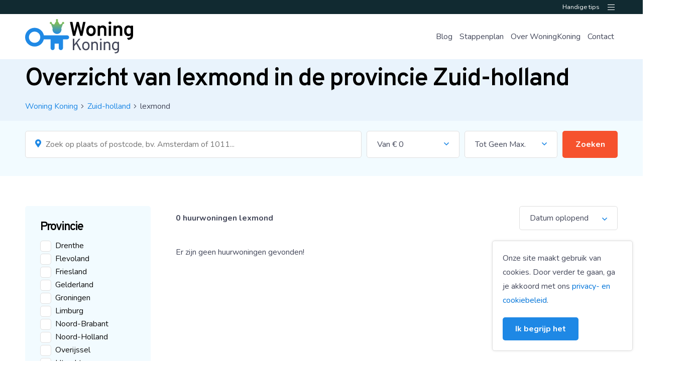

--- FILE ---
content_type: text/html; charset=UTF-8
request_url: https://www.woningkoning.nl/huur/zuid-holland/lexmond.html
body_size: 14417
content:

<style>
    .preloader {
    position: absolute;
    top: 0;
    left: 0;
    width: 100%;
    height: 100%;
    z-index: 9999;
    background-image: url('https://woningkoning.nl/images/loader.gif');
    background-repeat: no-repeat; 
    background-color: #FFF;
    background-position: center;
 }
</style>
<!DOCTYPE html>
<html xmlns="https://www.w3.org/1999/xhtml">
<head>
    <base href="https://www.woningkoning.nl/">
    <meta charset="UTF-8">
    <meta name="theme-color" content="#00A99D">
    <meta http-equiv="Content-Type" content="text/html; charset=utf-8"/>
    <meta name="viewport" content="width=device-width, initial-scale=1">
    <link rel="shortcut icon" href="favicon.ico" type="image/x-icon">
    <link rel="icon" href="favicon.ico" type="image/x-icon">
     <title>Huurwoningen in Nederland - ☑️ Huren met Woningkoning ></title>
			<meta name="description" content="" />
			<meta name="keywords" content="" />    <style>
        /* IMPORTS FILES */
/* Want to add colors? Don't forget to add the color to the color list in base/_colors.scss */
/* Typography */
h1,
.title {
  font-weight: 600;
  font-family: "Overpass", sans-serif;
  color: #000000;
  margin: 0 0 15px 0;
  line-height: 1em;
  letter-spacing: -2px;
  font-size: 3.125em; }

.titleSub {
  color: #45495B;
  margin: 0 0 15px 0;
  font-size: 1.750em; }

h2,
.subTitle {
  font-weight: 600;
  font-family: "Overpass", sans-serif;
  color: #000000;
  margin: 0 0 15px 0;
  line-height: 1em;
  letter-spacing: -2px;
  font-size: 2.500em; }

h3,
.smallTitle {
  font-weight: 600;
  font-family: "Overpass", sans-serif;
  color: #000000;
  margin: 0 0 15px 0;
  line-height: 1em;
  letter-spacing: -2px;
  font-size: 1.500em; }

.largeTxt {
  font-size: 1.50em;
  line-height: 1.5em; }

.smallTxt,
small {
  font-size: 0.875em; }

p + h2,
ol + h2,
ul + h2 {
  margin-top: 30px; }

p + h3,
ol + h3,
ul + h3 {
  margin-top: 10px; }

h2 + ol,
h2 + ul {
  margin: 0 0 0.938em; }

a {
  color: #0074d9;
  text-decoration: none; }

ul {
  list-style-position: inside;
  margin: 0.938em 0;
  padding: 0; }

p + ul {
  list-style-position: outside;
  padding: 0 0 0 15px; }

.uppercase {
  text-transform: uppercase; }

.lowercase {
  text-transform: lowercase; }

strong,
b,
.bold {
  font-weight: 600; }

.reg {
  font-weight: 400; }

.italic {
  font-style: italic; }

.lh1 {
  line-height: 1; }

.centerTxt {
  text-align: center; }

.leftTxt {
  text-align: left; }

.rightTxt {
  text-align: right; }

@media screen and (max-width: 900px) {
  h1,
  .title {
    font-size: 2.4em; }
  .titleSub {
    font-size: 1.3em;
    margin-bottom: 0; }
  h2,
  .subTitle {
    font-size: 2em; }
  h3,
  .smallTitle {
    font-size: 1.300em; }
  .largeTxt {
    font-size: 1.30em; } }

.disFlex {
  display: -webkit-box;
  display: -ms-flexbox;
  display: flex;
  -ms-flex-wrap: wrap;
      flex-wrap: wrap; }
  .disFlex.jcSB {
    -webkit-box-pack: justify;
        -ms-flex-pack: justify;
            justify-content: space-between; }
  .disFlex.jcCenter {
    -webkit-box-pack: center;
        -ms-flex-pack: center;
            justify-content: center; }
  .disFlex.alignCenter {
    -webkit-box-align: center;
        -ms-flex-align: center;
            align-items: center; }

.row {
  float: left;
  width: 100%; }

.container {
  margin: 0 auto;
  width: 100%;
  max-width: 1240px;
  padding: 0 30px;
  min-width: 320px; }
  .container.sm {
    max-width: 1060px; }
  .container.lrg {
    max-width: 1400px; }
  @media screen and (max-width: 600px) {
    .container {
      padding: 0 15px; } }

.grid {
  padding: 0 15px; }
  .grid .col1 {
    padding: 0 15px; }
  .grid .col2 {
    padding: 0 15px; }
  .grid .col3 {
    padding: 0 15px; }
  .grid .col4 {
    padding: 0 15px; }
  .grid .col5 {
    padding: 0 15px; }
  .grid .col6 {
    padding: 0 15px; }
  .grid .col7 {
    padding: 0 15px; }
  .grid .col8 {
    padding: 0 15px; }
  .grid .col9 {
    padding: 0 15px; }
  .grid .col10 {
    padding: 0 15px; }
  .grid .col11 {
    padding: 0 15px; }
  .grid .col12 {
    padding: 0 15px; }

.col1 {
  width: 8.3333333333%;
  float: left; }

.col2 {
  width: 16.6666666667%;
  float: left; }

.col3 {
  width: 25%;
  float: left; }

.col4 {
  width: 33.3333333333%;
  float: left; }

.col5 {
  width: 41.6666666667%;
  float: left; }

.col6 {
  width: 50%;
  float: left; }

.col7 {
  width: 58.3333333333%;
  float: left; }

.col8 {
  width: 66.6666666667%;
  float: left; }

.col9 {
  width: 75%;
  float: left; }

.col10 {
  width: 83.3333333333%;
  float: left; }

.col11 {
  width: 91.6666666667%;
  float: left; }

.col12 {
  width: 100%;
  float: left; }

.boxPadding {
  padding: 30px; }

.boxPaddingLarge {
  padding: 40px; }

.boxPaddingSmall {
  padding: 20px; }

.mt0 {
  margin-top: 0px; }

.mb0 {
  margin-bottom: 0px; }

.ml0 {
  margin-left: 0px; }

.mr0 {
  margin-right: 0px; }

.pt0 {
  padding-top: 0px; }

.pb0 {
  padding-bottom: 0px; }

.pl0 {
  padding-left: 0px; }

.pr0 {
  padding-right: 0px; }

.mt5 {
  margin-top: 5px; }

.mb5 {
  margin-bottom: 5px; }

.ml5 {
  margin-left: 5px; }

.mr5 {
  margin-right: 5px; }

.pt5 {
  padding-top: 5px; }

.pb5 {
  padding-bottom: 5px; }

.pl5 {
  padding-left: 5px; }

.pr5 {
  padding-right: 5px; }

.mt10 {
  margin-top: 10px; }

.mb10 {
  margin-bottom: 10px; }

.ml10 {
  margin-left: 10px; }

.mr10 {
  margin-right: 10px; }

.pt10 {
  padding-top: 10px; }

.pb10 {
  padding-bottom: 10px; }

.pl10 {
  padding-left: 10px; }

.pr10 {
  padding-right: 10px; }

.mt15 {
  margin-top: 15px; }

.mb15 {
  margin-bottom: 15px; }

.ml15 {
  margin-left: 15px; }

.mr15 {
  margin-right: 15px; }

.pt15 {
  padding-top: 15px; }

.pb15 {
  padding-bottom: 15px; }

.pl15 {
  padding-left: 15px; }

.pr15 {
  padding-right: 15px; }

.mt20 {
  margin-top: 20px; }

.mb20 {
  margin-bottom: 20px; }

.ml20 {
  margin-left: 20px; }

.mr20 {
  margin-right: 20px; }

.pt20 {
  padding-top: 20px; }

.pb20 {
  padding-bottom: 20px; }

.pl20 {
  padding-left: 20px; }

.pr20 {
  padding-right: 20px; }

.mt25 {
  margin-top: 25px; }

.mb25 {
  margin-bottom: 25px; }

.ml25 {
  margin-left: 25px; }

.mr25 {
  margin-right: 25px; }

.pt25 {
  padding-top: 25px; }

.pb25 {
  padding-bottom: 25px; }

.pl25 {
  padding-left: 25px; }

.pr25 {
  padding-right: 25px; }

.mt30 {
  margin-top: 30px; }

.mb30 {
  margin-bottom: 30px; }

.ml30 {
  margin-left: 30px; }

.mr30 {
  margin-right: 30px; }

.pt30 {
  padding-top: 30px; }

.pb30 {
  padding-bottom: 30px; }

.pl30 {
  padding-left: 30px; }

.pr30 {
  padding-right: 30px; }

.mt35 {
  margin-top: 35px; }

.mb35 {
  margin-bottom: 35px; }

.ml35 {
  margin-left: 35px; }

.mr35 {
  margin-right: 35px; }

.pt35 {
  padding-top: 35px; }

.pb35 {
  padding-bottom: 35px; }

.pl35 {
  padding-left: 35px; }

.pr35 {
  padding-right: 35px; }

.mt40 {
  margin-top: 40px; }

.mb40 {
  margin-bottom: 40px; }

.ml40 {
  margin-left: 40px; }

.mr40 {
  margin-right: 40px; }

.pt40 {
  padding-top: 40px; }

.pb40 {
  padding-bottom: 40px; }

.pl40 {
  padding-left: 40px; }

.pr40 {
  padding-right: 40px; }

.mt45 {
  margin-top: 45px; }

.mb45 {
  margin-bottom: 45px; }

.ml45 {
  margin-left: 45px; }

.mr45 {
  margin-right: 45px; }

.pt45 {
  padding-top: 45px; }

.pb45 {
  padding-bottom: 45px; }

.pl45 {
  padding-left: 45px; }

.pr45 {
  padding-right: 45px; }

.mt50 {
  margin-top: 50px; }

.mb50 {
  margin-bottom: 50px; }

.ml50 {
  margin-left: 50px; }

.mr50 {
  margin-right: 50px; }

.pt50 {
  padding-top: 50px; }

.pb50 {
  padding-bottom: 50px; }

.pl50 {
  padding-left: 50px; }

.pr50 {
  padding-right: 50px; }

.mt55 {
  margin-top: 55px; }

.mb55 {
  margin-bottom: 55px; }

.ml55 {
  margin-left: 55px; }

.mr55 {
  margin-right: 55px; }

.pt55 {
  padding-top: 55px; }

.pb55 {
  padding-bottom: 55px; }

.pl55 {
  padding-left: 55px; }

.pr55 {
  padding-right: 55px; }

.mt60 {
  margin-top: 60px; }

.mb60 {
  margin-bottom: 60px; }

.ml60 {
  margin-left: 60px; }

.mr60 {
  margin-right: 60px; }

.pt60 {
  padding-top: 60px; }

.pb60 {
  padding-bottom: 60px; }

.pl60 {
  padding-left: 60px; }

.pr60 {
  padding-right: 60px; }

.mt65 {
  margin-top: 65px; }

.mb65 {
  margin-bottom: 65px; }

.ml65 {
  margin-left: 65px; }

.mr65 {
  margin-right: 65px; }

.pt65 {
  padding-top: 65px; }

.pb65 {
  padding-bottom: 65px; }

.pl65 {
  padding-left: 65px; }

.pr65 {
  padding-right: 65px; }

.mt70 {
  margin-top: 70px; }

.mb70 {
  margin-bottom: 70px; }

.ml70 {
  margin-left: 70px; }

.mr70 {
  margin-right: 70px; }

.pt70 {
  padding-top: 70px; }

.pb70 {
  padding-bottom: 70px; }

.pl70 {
  padding-left: 70px; }

.pr70 {
  padding-right: 70px; }

.mt75 {
  margin-top: 75px; }

.mb75 {
  margin-bottom: 75px; }

.ml75 {
  margin-left: 75px; }

.mr75 {
  margin-right: 75px; }

.pt75 {
  padding-top: 75px; }

.pb75 {
  padding-bottom: 75px; }

.pl75 {
  padding-left: 75px; }

.pr75 {
  padding-right: 75px; }

.mt80 {
  margin-top: 80px; }

.mb80 {
  margin-bottom: 80px; }

.ml80 {
  margin-left: 80px; }

.mr80 {
  margin-right: 80px; }

.pt80 {
  padding-top: 80px; }

.pb80 {
  padding-bottom: 80px; }

.pl80 {
  padding-left: 80px; }

.pr80 {
  padding-right: 80px; }

.mt85 {
  margin-top: 85px; }

.mb85 {
  margin-bottom: 85px; }

.ml85 {
  margin-left: 85px; }

.mr85 {
  margin-right: 85px; }

.pt85 {
  padding-top: 85px; }

.pb85 {
  padding-bottom: 85px; }

.pl85 {
  padding-left: 85px; }

.pr85 {
  padding-right: 85px; }

.mt90 {
  margin-top: 90px; }

.mb90 {
  margin-bottom: 90px; }

.ml90 {
  margin-left: 90px; }

.mr90 {
  margin-right: 90px; }

.pt90 {
  padding-top: 90px; }

.pb90 {
  padding-bottom: 90px; }

.pl90 {
  padding-left: 90px; }

.pr90 {
  padding-right: 90px; }

.mt95 {
  margin-top: 95px; }

.mb95 {
  margin-bottom: 95px; }

.ml95 {
  margin-left: 95px; }

.mr95 {
  margin-right: 95px; }

.pt95 {
  padding-top: 95px; }

.pb95 {
  padding-bottom: 95px; }

.pl95 {
  padding-left: 95px; }

.pr95 {
  padding-right: 95px; }

.mt100 {
  margin-top: 100px; }

.mb100 {
  margin-bottom: 100px; }

.ml100 {
  margin-left: 100px; }

.mr100 {
  margin-right: 100px; }

.pt100 {
  padding-top: 100px; }

.pb100 {
  padding-bottom: 100px; }

.pl100 {
  padding-left: 100px; }

.pr100 {
  padding-right: 100px; }

@media screen and (max-width: 900px) {
  .spacer.mb100 {
    margin-bottom: 60px; }
  .spacer.pt100 {
    padding-top: 60px; } }

*,
*:before,
*:after {
  -webkit-box-sizing: border-box;
          box-sizing: border-box; }

::-moz-selection {
  background: #e3401d;
  color: #fff; }

::selection {
  background: #e3401d;
  color: #fff; }

html {
  height: 100%;
  min-width: 320px;
  margin: 0;
  padding: 0;
  -webkit-overflow-scrolling: touch;
  -webkit-text-size-adjust: none; }

body {
  margin: 0;
  padding: 0;
  color: #45495B;
  font-family: "Nunito", sans-serif;
  font-size: 1em;
  font-weight: 400;
  line-height: 28px;
  background: #ffffff;
  padding-top: 118px; }
  @media screen and (max-width: 950px) {
    body {
      padding-top: 98px; } }

img {
  max-width: 100%;
  vertical-align: top;
  border: 0;
  outline: 0; }

.posRel {
  position: relative; }

.posAbs {
  position: absolute; }

.posFix {
  position: fixed; }

.fLeft {
  float: left; }

.fRight {
  float: right; }

.fNone {
  float: none; }

.disNone {
  display: none; }

.disBlock {
  display: block; }

.disInline {
  display: inline; }

.disInlineBlock {
  display: inline-block;
  vertical-align: top; }

.disGrid {
  display: grid; }

.bgCover {
  background-size: cover;
  background-repeat: no-repeat;
  background-position: center; }

.h100 {
  height: 100%; }

.w100 {
  width: 100%; }

.shadow {
  -webkit-box-shadow: 0 3px 10px rgba(0, 0, 0, 0.1);
          box-shadow: 0 3px 10px rgba(0, 0, 0, 0.1); }

.bRadius {
  border-radius: 5px; }

.bTop {
  border-top: 1px solid #DFDFDF; }

.bBottom {
  border-bottom: 1px solid #DFDFDF; }

.bLeft {
  border-left: 1px solid #DFDFDF; }

.bRight {
  border-right: 1px solid #DFDFDF; }

.bFull {
  border: 1px solid #DFDFDF; }

form label {
  cursor: pointer;
  color: #111111; }

textarea {
  resize: vertical; }

button, [type='button'], [type='reset'], [type='submit'] {
  font-size: 1em;
  font-family: "Nunito", sans-serif;
  font-weight: 400;
  color: #ffffff;
  line-height: 100%;
  padding: 16px 25px;
  cursor: pointer;
  border: 0;
  outline: none;
  border-radius: 5px;
  background-color: #1E88E5;
  -webkit-transition: all 0.3s;
  -o-transition: all 0.3s;
  transition: all 0.3s;
  position: relative; }

[type='color'], [type='date'], [type='datetime'], [type='datetime-local'], [type='email'], [type='month'], [type='number'], [type='password'], [type='search'], [type='tel'], [type='text'], [type='time'], [type='url'], [type='week'], input:not([type]), textarea {
  font-size: 1em;
  border-radius: 5px;
  font-family: "Nunito", sans-serif;
  color: #45495B;
  line-height: 100%;
  outline: none;
  padding: 15px 20px;
  border: 1px solid #DFDFDF;
  -webkit-transition: border 0.3s, -webkit-box-shadow 0.3s;
  transition: border 0.3s, -webkit-box-shadow 0.3s;
  -o-transition: border 0.3s, box-shadow 0.3s;
  transition: border 0.3s, box-shadow 0.3s;
  transition: border 0.3s, box-shadow 0.3s, -webkit-box-shadow 0.3s; }

[type='color']:hover, [type='date']:hover, [type='datetime']:hover, [type='datetime-local']:hover, [type='email']:hover, [type='month']:hover, [type='number']:hover, [type='password']:hover, [type='search']:hover, [type='tel']:hover, [type='text']:hover, [type='time']:hover, [type='url']:hover, [type='week']:hover, input:not([type]):hover, textarea:hover {
  border: 1px solid #e2e2e2; }

input[type="checkbox"]:not(:checked),
input[type="checkbox"]:checked {
  position: absolute;
  left: -9999px;
  opacity: 0; }

input[type="checkbox"] + label {
  position: relative;
  padding-left: 30px;
  cursor: pointer;
  display: inline-block;
  line-height: 21px;
  -webkit-user-select: none;
  -moz-user-select: none;
  -khtml-user-select: none;
  -ms-user-select: none; }

input[type="checkbox"] + label:before {
  content: '';
  position: absolute;
  top: 0;
  left: 0;
  background: #ffffff;
  width: 22px;
  height: 22px;
  z-index: 0;
  border: 1px solid #DFDFDF;
  border-radius: 5px;
  -webkit-transition: 0.3s;
  -o-transition: 0.3s;
  transition: 0.3s; }

input[type="checkbox"] + label:after {
  content: '\f00c';
  font-family: "Font Awesome 5 Pro";
  font-weight: 500;
  position: absolute;
  top: 6px;
  left: 5px;
  opacity: 0;
  color: #ffffff;
  font-size: 0.8em;
  line-height: 1;
  -webkit-transition: color 0.3s;
  -o-transition: color 0.3s;
  transition: color 0.3s; }

input[type="checkbox"]:checked + label:before {
  border-color: #1E88E5;
  background-color: #1E88E5; }

input[type="checkbox"]:checked + label:after {
  opacity: 1; }

.materialInput [type='color'], .materialInput [type='date'], .materialInput [type='datetime'], .materialInput [type='datetime-local'], .materialInput [type='email'], .materialInput [type='month'], .materialInput [type='number'], .materialInput [type='password'], .materialInput [type='search'], .materialInput [type='tel'], .materialInput [type='text'], .materialInput [type='time'], .materialInput [type='url'], .materialInput [type='week'], .materialInput input:not([type]), .materialInput textarea {
  font-size: 1em;
  font-family: "Nunito", sans-serif;
  color: #45495B;
  padding: 20px 15px 7px 15px;
  -webkit-transition: border 0.3s, -webkit-box-shadow 0.3s;
  transition: border 0.3s, -webkit-box-shadow 0.3s;
  -o-transition: border 0.3s, box-shadow 0.3s;
  transition: border 0.3s, box-shadow 0.3s;
  transition: border 0.3s, box-shadow 0.3s, -webkit-box-shadow 0.3s;
  border-radius: 5px;
  border: 1px solid #DFDFDF;
  background: #ffffff; }

.materialInput [type='color']:invalid, .materialInput [type='date']:invalid, .materialInput [type='datetime']:invalid, .materialInput [type='datetime-local']:invalid, .materialInput [type='email']:invalid, .materialInput [type='month']:invalid, .materialInput [type='number']:invalid, .materialInput [type='password']:invalid, .materialInput [type='search']:invalid, .materialInput [type='tel']:invalid, .materialInput [type='text']:invalid, .materialInput [type='time']:invalid, .materialInput [type='url']:invalid, .materialInput [type='week']:invalid, .materialInput input:not([type]):invalid, .materialInput textarea:invalid {
  border-color: #ff4136; }

.materialInput [type='color'] + label, .materialInput [type='date'] + label, .materialInput [type='datetime'] + label, .materialInput [type='datetime-local'] + label, .materialInput [type='email'] + label, .materialInput [type='month'] + label, .materialInput [type='number'] + label, .materialInput [type='password'] + label, .materialInput [type='search'] + label, .materialInput [type='tel'] + label, .materialInput [type='text'] + label, .materialInput [type='time'] + label, .materialInput [type='url'] + label, .materialInput [type='week'] + label, .materialInput input:not([type]) + label, .materialInput textarea + label {
  position: absolute;
  line-height: 1;
  font-size: 1em;
  color: #111111;
  font-weight: 500;
  left: 17px;
  top: 17px;
  -webkit-transition: all 0.3s;
  -o-transition: all 0.3s;
  transition: all 0.3s; }

.materialInput [type='color'].hasVal + label, .materialInput [type='date'].hasVal + label, .materialInput [type='datetime'].hasVal + label, .materialInput [type='datetime-local'].hasVal + label, .materialInput [type='email'].hasVal + label, .materialInput [type='month'].hasVal + label, .materialInput [type='number'].hasVal + label, .materialInput [type='password'].hasVal + label, .materialInput [type='search'].hasVal + label, .materialInput [type='tel'].hasVal + label, .materialInput [type='text'].hasVal + label, .materialInput [type='time'].hasVal + label, .materialInput [type='url'].hasVal + label, .materialInput [type='week'].hasVal + label, .materialInput input:not([type]).hasVal + label, .materialInput textarea.hasVal + label {
  top: 10px;
  font-size: 0.7em; }

.materialInput [type='color']:focus + label, .materialInput [type='date']:focus + label, .materialInput [type='datetime']:focus + label, .materialInput [type='datetime-local']:focus + label, .materialInput [type='email']:focus + label, .materialInput [type='month']:focus + label, .materialInput [type='number']:focus + label, .materialInput [type='password']:focus + label, .materialInput [type='search']:focus + label, .materialInput [type='tel']:focus + label, .materialInput [type='text']:focus + label, .materialInput [type='time']:focus + label, .materialInput [type='url']:focus + label, .materialInput [type='week']:focus + label, .materialInput input:not([type]):focus + label, .materialInput textarea:focus + label {
  top: 10px;
  font-size: 0.7em; }

.materialInput .fileInput {
  position: absolute;
  cursor: pointer;
  margin: 0;
  padding: 0;
  width: 100%;
  height: 100%;
  outline: none;
  opacity: 0;
  top: 0;
  left: 0; }
  .materialInput .fileInput + label {
    color: #111111;
    display: inline-block;
    cursor: pointer;
    padding: 30px;
    font-weight: 500;
    border-radius: 3px;
    -webkit-transition: border 0.3s;
    -o-transition: border 0.3s;
    transition: border 0.3s;
    border: 2px dashed #DFDFDF; }
    .materialInput .fileInput + label:hover {
      border: 2px dashed #b1b1b1; }
    .materialInput .fileInput + label small {
      font-weight: 300; }
  .materialInput .fileInput:focus + label {
    -webkit-box-shadow: 0 0 5px #7fdbff;
            box-shadow: 0 0 5px #7fdbff;
    border: 2px dashed #b1b1b1; }

.select {
  cursor: pointer;
  border: 1px solid #DFDFDF;
  border-radius: 5px;
  background: #ffffff;
  position: relative; }
  .select:after {
    content: '\f107';
    font-family: "Font Awesome 5 Pro";
    position: absolute;
    font-weight: 500;
    line-height: 1;
    pointer-events: none;
    top: 17px;
    right: 20px;
    color: #1E88E5; }
  .select select {
    font-size: 1em;
    font-family: "Nunito", sans-serif;
    color: #45495B;
    line-height: 1;
    outline: none;
    border: none;
    appearance: none;
    background-color: transparent;
    -moz-appearance: none;
    -webkit-appearance: none;
    padding: 15px 35px 15px 20px;
    height: 100%;
    cursor: pointer; }

.cFont {
  color: #45495B; }

.bgFont {
  background-color: #45495B; }

.cFontTitle {
  color: #000000; }

.bgFontTitle {
  background-color: #000000; }

.cBlue {
  color: #1E88E5; }

.bgBlue {
  background-color: #1E88E5; }

.cNavy {
  color: #112A31; }

.bgNavy {
  background-color: #112A31; }

.cGreen {
  color: #2ecc40; }

.bgGreen {
  background-color: #2ecc40; }

.cYellow {
  color: #ffdc00; }

.bgYellow {
  background-color: #ffdc00; }

.cOrange {
  color: #F6522D; }

.bgOrange {
  background-color: #F6522D; }

.cRed {
  color: #ff4136; }

.bgRed {
  background-color: #ff4136; }

.cPurple {
  color: #b10dc9; }

.bgPurple {
  background-color: #b10dc9; }

.cBlack {
  color: #111111; }

.bgBlack {
  background-color: #111111; }

.cWhite {
  color: #ffffff; }

.bgWhite {
  background-color: #ffffff; }

.cGray {
  color: #dddddd; }

.bgGray {
  background-color: #dddddd; }

.cSilver {
  color: #eeeeee; }

.bgSilver {
  background-color: #eeeeee; }

.cLightBlue {
  color: #F2FBFF; }

.bgLightBlue {
  background-color: #F2FBFF; }

.cDarkGray {
  color: #2E2E2E; }

.bgDarkGray {
  background-color: #2E2E2E; }

.cMain {
  color: #1E88E5; }

.bgMain {
  background-color: #1E88E5; }

.cSec {
  color: #7dbb5e; }

.bgSec {
  background-color: #7dbb5e; }

/* IMPORTS PLUGINS */
.overlay {
  position: absolute;
  top: 0;
  left: 0;
  height: 100%;
  width: 100%; }

.blur {
  -webkit-transition: -webkit-filter 0.3s;
  transition: -webkit-filter 0.3s;
  -o-transition: filter 0.3s;
  transition: filter 0.3s;
  transition: filter 0.3s, -webkit-filter 0.3s;
  -webkit-filter: blur(5px);
          filter: blur(5px); }

.materialShadow {
  -webkit-transition: all 0.3s;
  -o-transition: all 0.3s;
  transition: all 0.3s;
  -webkit-box-shadow: 0 0 5px 0 rgba(0, 0, 0, 0.12);
          box-shadow: 0 0 5px 0 rgba(0, 0, 0, 0.12); }
  .materialShadow:hover {
    -webkit-box-shadow: 0 0 5px 0 rgba(0, 0, 0, 0.24);
            box-shadow: 0 0 5px 0 rgba(0, 0, 0, 0.24); }

.addLoaded {
  display: none; }
  .addLoaded.loaded {
    display: inline-block; }

/*
 * Waves v0.7.6
 * http://fian.my.id/Waves 
 * 
 * Copyright 2014-2018 Alfiana E. Sibuea and other contributors 
 * Released under the MIT license 
 * https://github.com/fians/Waves/blob/master/LICENSE */
.waves-effect {
  position: relative;
  cursor: pointer;
  overflow: hidden;
  -webkit-user-select: none;
  -moz-user-select: none;
  -ms-user-select: none;
  user-select: none;
  -webkit-tap-highlight-color: transparent; }
  .waves-effect .waves-ripple {
    position: absolute;
    border-radius: 50%;
    width: 100px;
    height: 100px;
    margin-top: -50px;
    margin-left: -50px;
    opacity: 0;
    background: rgba(0, 0, 0, 0.2);
    background: -o-radial-gradient(rgba(0, 0, 0, 0.2) 0, rgba(0, 0, 0, 0.3) 40%, rgba(0, 0, 0, 0.4) 50%, rgba(0, 0, 0, 0.5) 60%, rgba(255, 255, 255, 0) 70%);
    background: radial-gradient(rgba(0, 0, 0, 0.2) 0, rgba(0, 0, 0, 0.3) 40%, rgba(0, 0, 0, 0.4) 50%, rgba(0, 0, 0, 0.5) 60%, rgba(255, 255, 255, 0) 70%);
    -webkit-transition: all 0.5s ease-out;
    -o-transition: all 0.5s ease-out;
    transition: all 0.5s ease-out;
    -webkit-transition-property: -webkit-transform, opacity;
    -o-transition-property: -o-transform, opacity;
    -webkit-transition-property: opacity, -webkit-transform;
    transition-property: opacity, -webkit-transform;
    -o-transition-property: transform, opacity;
    transition-property: transform, opacity;
    transition-property: transform, opacity, -webkit-transform;
    -webkit-transform: scale(0) translate(0, 0);
    -ms-transform: scale(0) translate(0, 0);
    transform: scale(0) translate(0, 0);
    pointer-events: none; }
  .waves-effect.waves-light .waves-ripple {
    background: rgba(255, 255, 255, 0.4);
    background: -o-radial-gradient(rgba(255, 255, 255, 0.2) 0, rgba(255, 255, 255, 0.3) 40%, rgba(255, 255, 255, 0.4) 50%, rgba(255, 255, 255, 0.5) 60%, rgba(255, 255, 255, 0) 70%);
    background: radial-gradient(rgba(255, 255, 255, 0.2) 0, rgba(255, 255, 255, 0.3) 40%, rgba(255, 255, 255, 0.4) 50%, rgba(255, 255, 255, 0.5) 60%, rgba(255, 255, 255, 0) 70%); }
  .waves-effect.waves-classic .waves-ripple {
    background: rgba(0, 0, 0, 0.2); }
  .waves-effect.waves-classic.waves-light .waves-ripple {
    background: rgba(255, 255, 255, 0.4); }

.waves-notransition {
  -webkit-transition: none !important;
  -o-transition: none !important;
  transition: none !important; }

.waves-button,
.waves-circle {
  -webkit-transform: translateZ(0);
  -ms-transform: translateZ(0);
  transform: translateZ(0);
  -webkit-mask-image: -webkit-radial-gradient(circle, white 100%, black 100%); }

.waves-button,
.waves-button:hover,
.waves-button:visited,
.waves-button-input {
  white-space: nowrap;
  vertical-align: middle;
  cursor: pointer;
  border: none;
  outline: none;
  color: inherit;
  background-color: rgba(0, 0, 0, 0);
  font-size: 1em;
  line-height: 1em;
  text-align: center;
  text-decoration: none;
  z-index: 1; }

.waves-button {
  padding: 0.85em 1.1em;
  border-radius: 0.2em; }

.waves-button-input {
  margin: 0;
  padding: 0.85em 1.1em; }

.waves-input-wrapper {
  border-radius: 0.2em;
  vertical-align: bottom; }
  .waves-input-wrapper.waves-button {
    padding: 0; }
  .waves-input-wrapper .waves-button-input {
    position: relative;
    top: 0;
    left: 0;
    z-index: 1; }

.waves-circle {
  text-align: center;
  width: 2.5em;
  height: 2.5em;
  line-height: 2.5em;
  border-radius: 50%; }

.waves-float {
  -webkit-mask-image: none;
  -webkit-box-shadow: 0px 1px 1.5px 1px rgba(0, 0, 0, 0.12);
  box-shadow: 0px 1px 1.5px 1px rgba(0, 0, 0, 0.12);
  -webkit-transition: all 300ms;
  -o-transition: all 300ms;
  transition: all 300ms; }
  .waves-float:active {
    -webkit-box-shadow: 0px 8px 20px 1px rgba(0, 0, 0, 0.3);
    box-shadow: 0px 8px 20px 1px rgba(0, 0, 0, 0.3); }

.waves-block {
  display: block; }

/* COOKIEBAR */
#cookie-bar {
  position: fixed;
  bottom: 20px;
  right: 20px;
  width: 280px;
  border-radius: 5px;
  z-index: 99999;
  background: #ffffff;
  padding: 20px;
  border: 1px solid #DFDFDF;
  -webkit-box-shadow: 0 0 5px rgba(0, 0, 0, 0.1);
          box-shadow: 0 0 5px rgba(0, 0, 0, 0.1); }
  #cookie-bar .message {
    float: left;
    width: 100%; }
  #cookie-bar .buttons {
    float: left;
    width: 100%;
    margin-top: 20px; }

/* PHOTOVIEWER - Version 0.1 */
body.notScrollable {
  overflow: hidden; }

.photoViewer {
  visibility: hidden;
  position: fixed;
  top: 0;
  left: 0;
  width: 100%;
  height: 100vh;
  background: #fff;
  opacity: 0;
  -webkit-transform: translateY(50%);
      -ms-transform: translateY(50%);
          transform: translateY(50%);
  -webkit-transition: all 0.5s;
  -o-transition: all 0.5s;
  transition: all 0.5s;
  -webkit-transition-delay: 0s;
       -o-transition-delay: 0s;
          transition-delay: 0s;
  z-index: 201; }

.photoViewer.show {
  visibility: visible;
  opacity: 1;
  -webkit-transform: translateY(0);
      -ms-transform: translateY(0);
          transform: translateY(0);
  -webkit-transition-delay: 0.5s;
       -o-transition-delay: 0.5s;
          transition-delay: 0.5s; }

.photoViewer + .overlay {
  visibility: hidden;
  opacity: 0;
  position: fixed;
  top: 0;
  left: 0;
  width: 100%;
  height: 100%;
  background: #000;
  z-index: 200;
  -webkit-transition: all 0.5s;
  -o-transition: all 0.5s;
  transition: all 0.5s;
  -webkit-transition-delay: 0.5s;
       -o-transition-delay: 0.5s;
          transition-delay: 0.5s;
  display: none; }

.photoViewer + .overlay.loaded {
  display: block; }

.photoViewer.show + .overlay {
  visibility: visible;
  opacity: 0.75;
  -webkit-transition-delay: 0s;
       -o-transition-delay: 0s;
          transition-delay: 0s; }

.photoViewer .closeMe {
  position: absolute;
  right: 32px;
  top: 32px;
  width: 32px;
  height: 32px;
  opacity: 0.3;
  cursor: pointer;
  z-index: 5; }

.photoViewer .closeMe:hover {
  opacity: 1; }

.photoViewer .closeMe:before,
.photoViewer .closeMe:after {
  position: absolute;
  left: 15px;
  content: ' ';
  height: 33px;
  width: 2px;
  background-color: #333; }

.photoViewer .closeMe:before {
  -webkit-transform: rotate(45deg);
      -ms-transform: rotate(45deg);
          transform: rotate(45deg); }

.photoViewer .closeMe:after {
  -webkit-transform: rotate(-45deg);
      -ms-transform: rotate(-45deg);
          transform: rotate(-45deg); }

.photoViewer .photoViewer_image {
  position: absolute;
  top: 50%;
  left: 50%;
  -webkit-transform: translate(-50%, -50%);
      -ms-transform: translate(-50%, -50%);
          transform: translate(-50%, -50%);
  max-height: 100%;
  max-width: 90%;
  max-width: calc(100% - 200px);
  opacity: 0;
  -webkit-transition: all 0.5s;
  -o-transition: all 0.5s;
  transition: all 0.5s; }

.photoViewer .photoViewer_image.show {
  opacity: 1; }

.photoViewer .prevImage,
.photoViewer .nextImage {
  position: absolute;
  top: 0;
  width: 50%;
  height: 100%;
  z-index: 2;
  opacity: 0.3;
  -webkit-transition: all 0.3s;
  -o-transition: all 0.3s;
  transition: all 0.3s;
  cursor: pointer; }

.photoViewer .prevImage:hover,
.photoViewer .nextImage:hover {
  opacity: 1; }

.photoViewer .prevImage {
  left: 0; }

.photoViewer .nextImage {
  right: 0; }

.photoViewer .prevImage i,
.photoViewer .nextImage i {
  position: absolute;
  font-size: 3em;
  top: 50%;
  -webkit-transform: translateY(-50%);
      -ms-transform: translateY(-50%);
          transform: translateY(-50%); }

.photoViewer .prevImage i {
  left: 36px; }

.photoViewer .nextImage i {
  right: 36px; }

.photoViewer .imageCounter {
  position: absolute;
  top: 50%;
  -webkit-transform: translateY(-25%);
      -ms-transform: translateY(-25%);
          transform: translateY(-25%);
  right: 10%;
  font-size: 100px;
  color: #1a1a1a;
  opacity: 0;
  z-index: 1;
  line-height: 1;
  -webkit-transition: all 1.75s;
  -o-transition: all 1.75s;
  transition: all 1.75s;
  text-shadow: 1px 1px 2px rgba(255, 255, 255, 0.75); }

.photoViewer.show .imageCounter {
  -webkit-transform: translateY(-50%);
      -ms-transform: translateY(-50%);
          transform: translateY(-50%);
  opacity: 1;
  -webkit-transition-delay: 0.8s;
       -o-transition-delay: 0.8s;
          transition-delay: 0.8s; }

.photoViewer .imageCounter .currentImage {
  position: relative;
  float: left;
  width: 50px;
  height: 100px; }

.photoViewer .imageCounter .currentImage span {
  position: absolute;
  top: 0;
  left: 0;
  opacity: 0;
  -webkit-transform: translateY(30%);
      -ms-transform: translateY(30%);
          transform: translateY(30%);
  -webkit-transition: all 0.3s;
  -o-transition: all 0.3s;
  transition: all 0.3s; }

.photoViewer .imageCounter .currentImage span.goUp {
  opacity: 0;
  -webkit-transform: translateY(30%);
      -ms-transform: translateY(30%);
          transform: translateY(30%); }

.photoViewer .imageCounter .currentImage span.goDown {
  opacity: 0;
  -webkit-transform: translateY(-30%);
      -ms-transform: translateY(-30%);
          transform: translateY(-30%); }

.photoViewer .imageCounter .currentImage span.show {
  opacity: 1;
  -webkit-transform: translateY(0);
      -ms-transform: translateY(0);
          transform: translateY(0); }

@media screen and (max-width: 800px) {
  .photoViewer .imageCounter {
    right: 100px;
    font-size: 60px; }
  .photoViewer .imageCounter .currentImage {
    width: 30px;
    height: 60px; } }

@media screen and (max-width: 500px) {
  .photoViewer .imageCounter,
  .photoViewer.show .imageCounter {
    -webkit-transform: none;
        -ms-transform: none;
            transform: none;
    top: auto;
    bottom: 20px;
    right: 20px; } }

.tns-outer {
  padding: 0 !important; }
  .tns-outer [hidden] {
    display: none !important; }
  .tns-outer [aria-controls], .tns-outer [data-action] {
    cursor: pointer; }

.tns-slider {
  -webkit-transition: all 0s;
  -o-transition: all 0s;
  transition: all 0s; }
  .tns-slider > .tns-item {
    -webkit-box-sizing: border-box;
    box-sizing: border-box; }

.tns-horizontal.tns-subpixel {
  white-space: nowrap; }
  .tns-horizontal.tns-subpixel > .tns-item {
    display: inline-block;
    vertical-align: top;
    white-space: normal; }

.tns-horizontal.tns-no-subpixel:after {
  content: '';
  display: table;
  clear: both; }

.tns-horizontal.tns-no-subpixel > .tns-item {
  float: left; }

.tns-horizontal.tns-carousel.tns-no-subpixel > .tns-item {
  margin-right: -100%; }

.tns-no-calc {
  position: relative;
  left: 0; }

.tns-gallery {
  position: relative;
  left: 0;
  min-height: 1px; }
  .tns-gallery > .tns-item {
    position: absolute;
    left: -100%;
    -webkit-transition: transform 0s, opacity 0s;
    -webkit-transition: opacity 0s, -webkit-transform 0s;
    transition: opacity 0s, -webkit-transform 0s;
    -o-transition: transform 0s, opacity 0s;
    transition: transform 0s, opacity 0s;
    transition: transform 0s, opacity 0s, -webkit-transform 0s; }
  .tns-gallery > .tns-slide-active {
    position: relative;
    left: auto !important; }
  .tns-gallery > .tns-moving {
    -webkit-transition: all 0.25s;
    -o-transition: all 0.25s;
    transition: all 0.25s; }

.tns-autowidth {
  display: inline-block; }

.tns-lazy-img {
  -webkit-transition: opacity 0.6s;
  -o-transition: opacity 0.6s;
  transition: opacity 0.6s;
  opacity: 0.6; }
  .tns-lazy-img.tns-complete {
    opacity: 1; }

.tns-ah {
  -webkit-transition: height 0s;
  -o-transition: height 0s;
  transition: height 0s; }

.tns-ovh {
  overflow: hidden; }

.tns-visually-hidden {
  position: absolute;
  left: -10000em; }

.tns-transparent {
  opacity: 0;
  visibility: hidden; }

.tns-fadeIn {
  opacity: 1;
  filter: alpha(opacity=100);
  z-index: 0; }

.tns-normal, .tns-fadeOut {
  opacity: 0;
  filter: alpha(opacity=0);
  z-index: -1; }

.tns-vpfix {
  white-space: nowrap; }
  .tns-vpfix > div, .tns-vpfix > li {
    display: inline-block; }

.tns-t-subp2 {
  margin: 0 auto;
  width: 310px;
  position: relative;
  height: 10px;
  overflow: hidden; }

.tns-t-ct {
  width: 2333.3333333%;
  width: calc(100% * 70 / 3);
  position: absolute;
  right: 0; }
  .tns-t-ct:after {
    content: '';
    display: table;
    clear: both; }
  .tns-t-ct > div {
    width: 1.4285714%;
    width: calc(100% / 70);
    height: 10px;
    float: left; }

.lpMenuTrigger {
  cursor: pointer; }

.lpMenu {
  z-index: 1002;
  width: 300px;
  padding-bottom: 300px;
  height: 100%;
  right: 0;
  top: 0;
  -webkit-transform: translateX(100%);
      -ms-transform: translateX(100%);
          transform: translateX(100%);
  -webkit-transition: -webkit-transform 0.3s;
  transition: -webkit-transform 0.3s;
  -o-transition: transform 0.3s;
  transition: transform 0.3s;
  transition: transform 0.3s, -webkit-transform 0.3s; }
  .lpMenu.active {
    -webkit-transform: translateX(0);
        -ms-transform: translateX(0);
            transform: translateX(0); }
  .lpMenu > ul {
    border-top: 1px solid rgba(0, 0, 0, 0.1);
    list-style: none;
    margin: 0;
    padding: 0;
    overflow-y: auto;
    height: calc(100% - 200px); }
    .lpMenu > ul li {
      float: left;
      width: 100%;
      border-bottom: 1px solid rgba(0, 0, 0, 0.1); }
      .lpMenu > ul li .lpLink {
        cursor: pointer;
        float: left;
        width: 100%;
        color: #fff;
        padding: 10px 15px;
        line-height: 1; }
        .lpMenu > ul li .lpLink i {
          -webkit-transition: -webkit-transform 0.3s;
          transition: -webkit-transform 0.3s;
          -o-transition: transform 0.3s;
          transition: transform 0.3s;
          transition: transform 0.3s, -webkit-transform 0.3s;
          float: right; }
        .lpMenu > ul li .lpLink:hover {
          text-decoration: none;
          background: rgba(255, 255, 255, 0.25); }
      .lpMenu > ul li > a {
        float: left;
        width: 100%;
        color: #ffffff;
        padding: 10px 15px;
        line-height: 1; }
        .lpMenu > ul li > a i {
          vertical-align: top; }
        .lpMenu > ul li > a:hover {
          text-decoration: none;
          background: rgba(255, 255, 255, 0.1); }
      .lpMenu > ul li > ul {
        display: none;
        list-style: none;
        margin: 0;
        padding: 0;
        background: rgba(0, 0, 0, 0.2);
        border-top: 1px solid rgba(0, 0, 0, 0.1);
        border-bottom: 0px solid rgba(0, 0, 0, 0.1); }
        .lpMenu > ul li > ul li a {
          padding: 10px 30px; }
      .lpMenu > ul li.active a i {
        -webkit-transform: rotate(-180deg);
            -ms-transform: rotate(-180deg);
                transform: rotate(-180deg); }
      .lpMenu > ul li.active > ul {
        display: block; }
  .lpMenu .closeMe {
    position: absolute;
    right: 0;
    top: 0;
    padding: 15px;
    width: 55px;
    height: 55px;
    opacity: 0.5;
    cursor: pointer;
    z-index: 5; }
    .lpMenu .closeMe:hover {
      opacity: 1; }
    .lpMenu .closeMe:before, .lpMenu .closeMe:after {
      position: absolute;
      left: 25px;
      content: ' ';
      height: 25px;
      width: 2px;
      background-color: #fff; }
    .lpMenu .closeMe:before {
      -webkit-transform: rotate(45deg);
          -ms-transform: rotate(45deg);
              transform: rotate(45deg); }
    .lpMenu .closeMe:after {
      -webkit-transform: rotate(-45deg);
          -ms-transform: rotate(-45deg);
              transform: rotate(-45deg); }
  .lpMenu .contactBlock {
    bottom: 0;
    left: 0;
    padding: 30px;
    width: 100%;
    background: rgba(0, 0, 0, 0.1);
    line-height: 20px; }
    .lpMenu .contactBlock .logo {
      -webkit-transform: translateX(-15px);
          -ms-transform: translateX(-15px);
              transform: translateX(-15px); }
    .lpMenu .contactBlock svg {
      max-width: 100%;
      vertical-align: top; }
      .lpMenu .contactBlock svg * {
        fill: #ffffff; }

.lpMenu + .overlay {
  display: none;
  position: fixed;
  z-index: 1001;
  background: rgba(0, 0, 0, 0.5); }

/* IMPORTS IMPORTANT COMPONENTS */
.preHeader__menu__link {
  color: #ffffff;
  font-size: 0.8em; }

.preHeader__menu .lpMenuTrigger i {
  padding: 6px;
  margin-left: 10px; }

.header {
  top: 0px;
  left: 0;
  z-index: 10;
  background-color: transparent;
  -webkit-transition: background-color 0.3s;
  -o-transition: background-color 0.3s;
  transition: background-color 0.3s; }
  .header__logo__img {
    width: 215px; }
  .header__toggle {
    display: none;
    cursor: pointer; }
    .header__toggle__icon {
      position: relative;
      margin-right: -10px;
      top: 0px;
      right: 0px;
      width: 60px;
      height: 50px;
      cursor: pointer; }
      .header__toggle__icon__hamburger {
        top: 50%;
        left: 50%;
        -webkit-transform: translate(-50%, -50%);
        -ms-transform: translate(-50%, -50%);
            transform: translate(-50%, -50%);
        -webkit-transition: background-color 0ms linear .2s;
        -o-transition: background-color 0ms linear .2s;
        transition: background-color 0ms linear .2s;
        position: absolute;
        background-color: #1E88E5;
        width: 22px;
        height: 2px; }
        .header__toggle__icon__hamburger:after, .header__toggle__icon__hamburger:before {
          position: absolute;
          background-color: #1E88E5;
          width: 22px;
          height: 2px; }
        .header__toggle__icon__hamburger:after {
          content: "";
          transition: top .2s ease-in .2s,bottom .2s ease-in .2s,-webkit-transform .2s ease-out 0ms;
          -webkit-transition: top .2s ease-in .2s,bottom .2s ease-in .2s,-webkit-transform .2s ease-out 0ms;
          -o-transition: top .2s ease-in .2s,bottom .2s ease-in .2s,transform .2s ease-out 0ms;
          transition: top .2s ease-in .2s,bottom .2s ease-in .2s,transform .2s ease-out 0ms;
          transition: top .2s ease-in .2s,bottom .2s ease-in .2s,transform .2s ease-out 0ms,-webkit-transform .2s ease-out 0ms; }
        .header__toggle__icon__hamburger:before {
          content: "";
          transition: top .2s ease-in .2s,bottom .2s ease-in .2s,-webkit-transform .2s ease-out 0ms;
          -webkit-transition: top .2s ease-in .2s,bottom .2s ease-in .2s,-webkit-transform .2s ease-out 0ms;
          -o-transition: top .2s ease-in .2s,bottom .2s ease-in .2s,transform .2s ease-out 0ms;
          transition: top .2s ease-in .2s,bottom .2s ease-in .2s,transform .2s ease-out 0ms;
          transition: top .2s ease-in .2s,bottom .2s ease-in .2s,transform .2s ease-out 0ms,-webkit-transform .2s ease-out 0ms;
          top: -7px; }
        .header__toggle__icon__hamburger:after {
          width: 16px;
          bottom: -7px; }
        .header__toggle__icon__hamburger--active {
          background-color: transparent; }
          .header__toggle__icon__hamburger--active:after {
            top: 0;
            bottom: 0;
            transition: top .2s ease-out 0ms,bottom .2s ease-out 0ms,-webkit-transform .2s ease-in .2s;
            -webkit-transition: top .2s ease-out 0ms,bottom .2s ease-out 0ms,-webkit-transform .2s ease-in .2s;
            -o-transition: top .2s ease-out 0ms,bottom .2s ease-out 0ms,transform .2s ease-in .2s;
            transition: top .2s ease-out 0ms,bottom .2s ease-out 0ms,transform .2s ease-in .2s;
            transition: top .2s ease-out 0ms,bottom .2s ease-out 0ms,transform .2s ease-in .2s,-webkit-transform .2s ease-in .2s; }
          .header__toggle__icon__hamburger--active:before {
            top: 0;
            bottom: 0;
            transition: top .2s ease-out 0ms,bottom .2s ease-out 0ms,-webkit-transform .2s ease-in .2s;
            -webkit-transition: top .2s ease-out 0ms,bottom .2s ease-out 0ms,-webkit-transform .2s ease-in .2s;
            -o-transition: top .2s ease-out 0ms,bottom .2s ease-out 0ms,transform .2s ease-in .2s;
            transition: top .2s ease-out 0ms,bottom .2s ease-out 0ms,transform .2s ease-in .2s;
            transition: top .2s ease-out 0ms,bottom .2s ease-out 0ms,transform .2s ease-in .2s,-webkit-transform .2s ease-in .2s;
            -webkit-transform: rotate(45deg);
            -ms-transform: rotate(45deg);
                transform: rotate(45deg); }
          .header__toggle__icon__hamburger--active:after {
            width: 22px;
            -webkit-transform: rotate(-45deg);
            -ms-transform: rotate(-45deg);
                transform: rotate(-45deg); }
  .header--fixed {
    background-color: #ffffff; }
  @media screen and (max-width: 950px) {
    .header__logo__img {
      width: 155px; } }
  @media screen and (max-width: 900px) {
    .header {
      background-color: #ffffff; }
      .header__toggle {
        display: block; } }

.banner--home {
  margin-top: -90px;
  height: 725px;
  padding-top: 220px;
  background-position: bottom;
  background-size: cover; }

.banner--page {
  position: relative; }
  .banner--page .banner__title {
    color: #ffffff; }
  .banner--page .banner__container {
    z-index: 1;
    position: relative; }
  .banner--page:after {
    content: '';
    top: 0;
    left: 0;
    width: 100%;
    height: 100%;
    position: absolute;
    background: #111111;
    opacity: 0.2;
    z-index: 0; }

.banner__search {
  display: grid;
  grid-template-columns: 1fr 185px 185px 110px;
  grid-column-gap: 10px; }
  .banner__search__icon {
    position: absolute;
    top: 17px;
    left: 20px;
    line-height: 1; }
  .banner__search__adres {
    padding-left: 40px; }

@media screen and (max-width: 900px) {
  .banner--home {
    height: auto;
    padding-bottom: 140px;
    padding-top: 170px; } }

@media screen and (max-width: 840px) {
  .banner__search {
    grid-template-columns: 1fr 1fr;
    grid-row-gap: 10px; }
    .banner__search__inputwrapper {
      grid-column: 1 / 3 span; }
    .banner__search button {
      grid-column: 1 / 3 span; } }

@media screen and (max-width: 700px) {
  .banner--home {
    height: 725px;
    padding-top: 150px;
    height: auto;
    padding-bottom: 70px; } }

@media screen and (max-width: 500px) {
  .banner__search {
    grid-template-columns: 1fr;
    grid-row-gap: 10px; }
    .banner__search__inputwrapper {
      grid-column: 1 span; }
    .banner__search button {
      grid-column: 1 span; } }

.notice {
  border-radius: 5px;
  padding: 20px;
  text-align: center; }
  .notice.error {
    color: #ff4136;
    background-color: #ffeceb;
    border-color: #ff4136; }
    .notice.error h1, .notice.error h2, .notice.error h3 {
      color: inherit; }
  .notice.warning {
    color: #b39a00;
    background-color: #fffce6;
    border-color: #ffdc00; }
    .notice.warning h1, .notice.warning h2, .notice.warning h3 {
      color: inherit; }
  .notice.success {
    color: #208f2d;
    background-color: #eafaec;
    border-color: #2ecc40; }
    .notice.success h1, .notice.success h2, .notice.success h3 {
      color: inherit; }
  .notice.info {
    color: #1E88E5;
    background-color: #e9f3fc;
    border-color: #1E88E5; }
    .notice.info h1, .notice.info h2, .notice.info h3 {
      color: inherit; }

.btn {
  display: inline-block;
  padding: 15px 25px;
  cursor: pointer;
  font-family: "Nunito", sans-serif;
  position: relative;
  border-radius: 5px;
  font-weight: 600;
  line-height: 100%;
  border: none;
  font-size: 1em;
  text-align: center;
  text-decoration: none;
  vertical-align: bottom;
  -webkit-transition: 0.3s;
  -o-transition: 0.3s;
  transition: 0.3s; }
  .btn.orange.solid {
    color: #ffffff;
    background-color: #F6522D; }
    .btn.orange.solid:hover {
      background-color: #f76342; }
  .btn.orange.ghost {
    background: none;
    color: #dd4a29;
    border: 1px solid #dd4a29; }
    .btn.orange.ghost:hover {
      background-color: #F6522D;
      color: #ffffff;
      border: 1px solid #F6522D; }
  .btn.blue.solid {
    color: #ffffff;
    background-color: #1E88E5; }
    .btn.blue.solid:hover {
      background-color: #3594e8; }
  .btn.blue.ghost {
    background: none;
    color: #1b7ace;
    border: 1px solid #1b7ace; }
    .btn.blue.ghost:hover {
      background-color: #1E88E5;
      color: #ffffff;
      border: 1px solid #1E88E5; }
  .btn.sec.solid {
    color: #ffffff;
    background-color: #7dbb5e; }
    .btn.sec.solid:hover {
      background-color: #8ac26e; }
  .btn.sec.ghost {
    background: none;
    color: #71a855;
    border: 1px solid #71a855; }
    .btn.sec.ghost:hover {
      background-color: #7dbb5e;
      color: #ffffff;
      border: 1px solid #7dbb5e; }
  .btn.small {
    padding: 10px 15px;
    font-size: 0.888em; }
  .btn.plain {
    color: #45495B; }
    .btn.plain.noPadding {
      padding: 0; }

.header__menu {
  position: relative; }
  .header__menu__nav__list {
    display: inline-block;
    margin: 0;
    padding: 0;
    list-style-type: none; }
    .header__menu__nav__list__item {
      display: inline-block;
      position: relative;
      padding: 0; }
      .header__menu__nav__list__item__link {
        color: #45495B;
        line-height: 1;
        padding: 15px 7px;
        display: inline-block;
        -webkit-transition: color 0.3s;
        -o-transition: color 0.3s;
        transition: color 0.3s; }
        .header__menu__nav__list__item__link:hover {
          color: #1E88E5; }
      .header__menu__nav__list__item ul {
        display: none;
        position: absolute;
        margin: 0;
        padding: 0;
        list-style-type: none;
        top: 100%;
        left: 0;
        width: 250px;
        background: #ffffff;
        -webkit-box-shadow: 0 3px 10px rgba(0, 0, 0, 0.1);
                box-shadow: 0 3px 10px rgba(0, 0, 0, 0.1); }
        .header__menu__nav__list__item ul:after {
          content: '';
          top: -8px;
          right: 210px;
          position: absolute;
          border-left: 8px solid transparent;
          border-right: 8px solid transparent;
          border-bottom: 8px solid #ffffff; }
        .header__menu__nav__list__item ul li {
          display: inline-block;
          width: 100%; }
          .header__menu__nav__list__item ul li a {
            color: #45495B;
            padding: 10px;
            width: 100%;
            display: inline-block; }
      .header__menu__nav__list__item:hover ul {
        display: block; }

@media screen and (max-width: 900px) {
  .header__menu__nav {
    top: 100%;
    position: absolute;
    background: #f2fbff;
    left: 0;
    width: 100%;
    height: 100vh;
    padding: 0 10%;
    max-height: 0;
    -webkit-transition: max-height 0.3s;
    -o-transition: max-height 0.3s;
    transition: max-height 0.3s;
    overflow-y: auto; }
    .header__menu__nav__list {
      margin-top: 50px;
      width: 100%; }
      .header__menu__nav__list__item {
        border-bottom: 1px solid rgba(0, 0, 0, 0.1);
        width: 100%; }
        .header__menu__nav__list__item:last-of-type {
          border-bottom: 0; }
    .header__menu__nav--active {
      max-height: calc(100vh - 95px); } }

.breadcrumb {
  background: #e9f3fc;
  padding: 15px 0; }
  .breadcrumb__link {
    color: #1E88E5;
    position: relative;
    margin-right: 15px; }
    .breadcrumb__link:after {
      content: '\f105';
      font-weight: 300;
      font-family: "Font Awesome 5 Pro";
      color: #45495B;
      position: absolute;
      top: -3px;
      right: -12px; }

/* IMPORTS PAGES */
.recent {
  background: -webkit-gradient(linear, left top, left bottom, from(rgba(30, 136, 229, 0.15)), to(rgba(30, 136, 229, 0)));
  background: -o-linear-gradient(top, rgba(30, 136, 229, 0.15) 0%, rgba(30, 136, 229, 0) 100%);
  background: linear-gradient(180deg, rgba(30, 136, 229, 0.15) 0%, rgba(30, 136, 229, 0) 100%); }
  .recent__container {
    grid-template-columns: repeat(4, 1fr [col-start]);
    grid-column-gap: 30px;
    grid-row-gap: 30px; }
  @media screen and (max-width: 1000px) {
    .recent__container {
      grid-template-columns: repeat(3, 1fr [col-start]); }
    .recent .houseBlock:nth-of-type(4) {
      display: none; } }
  @media screen and (max-width: 750px) {
    .recent__container {
      grid-template-columns: repeat(2, 1fr [col-start]); }
    .recent .houseBlock:nth-of-type(4) {
      display: block; } }
  @media screen and (max-width: 500px) {
    .recent__container {
      grid-template-columns: repeat(1, 1fr [col-start]); }
    .recent .houseBlock:nth-of-type(4) {
      display: block; } }

.populairhome__container {
  grid-template-columns: repeat(4, 1fr [col-start]);
  grid-column-gap: 30px; }

.populairhome__block__image {
  padding-top: 62%;
  border-radius: 5px; }

@media screen and (max-width: 900px) {
  .populairhome__container {
    grid-template-columns: repeat(2, 1fr [col-start]); }
  .populairhome__block__image {
    padding-top: 40%; } }

.page--contact .page__container {
  max-width: 700px; }

.detail__container {
  grid-template-columns: 450px 1fr;
  grid-template-rows: auto 1fr;
  grid-column-gap: 50px;
  grid-template-areas: "title right" "left right"; }

.detail__left {
  grid-area: left; }

.detail__right {
  grid-area: right; }

.detail__contactbtn .smallTitle {
  width: 100%; }

.detail__map__iframe {
  height: 280px; }

.detail__mainDetails {
  grid-area: title; }
  .detail__mainDetails__price {
    background: #F6522D;
    color: #ffffff;
    font-weight: 700;
    padding: 10px 15px;
    border-radius: 5px;
    display: inline-block; }

.detail__kenmerken {
  display: grid;
  grid-column-gap: 10px;
  grid-template-columns: repeat(3, 1fr [col-start]); }
  .detail__kenmerken__kenmerk {
    background: #e9f3fc;
    padding: 15px 10px;
    border-radius: 5px;
    border: 1px solid #1E88E5; }
    .detail__kenmerken__kenmerk__icon {
      font-size: 1.750em;
      color: #1E88E5; }
    .detail__kenmerken__kenmerk__title {
      width: 100%;
      display: inline-block;
      font-size: 0.8em;
      margin-top: 10px; }
    .detail__kenmerken__kenmerk__info {
      width: 100%;
      margin-top: 10px;
      display: inline-block;
      line-height: 1px; }

.detail__properties {
  width: 100%; }
  .detail__properties__list {
    width: 100%; }
    .detail__properties__list__label {
      float: left;
      padding: 10px 0;
      width: 170px;
      border-bottom: 1px solid #DFDFDF;
      font-weight: 600;
      color: #000000;
      margin: 0; }
    .detail__properties__list__property {
      padding: 10px 0;
      float: right;
      width: calc(100% - 170px);
      border-bottom: 1px solid #DFDFDF;
      margin: 0; }

.detail__photo {
  padding-top: 60%;
  border-radius: 5px;
  position: relative;
  cursor: pointer; }
  .detail__photo__zoomtoggle {
    position: absolute;
    bottom: 20px;
    right: 20px;
    width: 50px;
    height: 50px;
    padding-top: 15px;
    font-size: 1.3em;
    color: #ffffff;
    background-color: #1E88E5;
    border-radius: 50%;
    text-align: center;
    cursor: pointer; }

.detail__slider {
  overflow: hidden;
  cursor: pointer;
  border-radius: 5px; }
  .detail__slider__images__image {
    height: 420px;
    width: 100%;
    -o-object-fit: cover;
       object-fit: cover; }
  .detail__slider__controls__btn {
    position: absolute;
    top: 50%;
    -webkit-transform: translateY(-50%);
        -ms-transform: translateY(-50%);
            transform: translateY(-50%);
    border-radius: 50%;
    width: 40px;
    height: 40px;
    line-height: 40px;
    text-align: center;
    -webkit-box-shadow: 0 3px 3px 0px rgba(0, 0, 0, 0.1);
            box-shadow: 0 3px 3px 0px rgba(0, 0, 0, 0.1);
    background: #ffffff;
    color: #45495B; }
    .detail__slider__controls__btn--prev {
      left: 5px; }
    .detail__slider__controls__btn--next {
      right: 5px; }

.detail__thumbnails {
  grid-template-columns: repeat(5, 1fr [col-start]);
  grid-column-gap: 10px; }
  .detail__thumbnails__photo {
    border-radius: 5px;
    padding-top: 75%;
    cursor: pointer;
    position: relative; }
    .detail__thumbnails__photo__counter {
      position: absolute;
      top: 50%;
      left: 50%;
      color: #ffffff;
      font-weight: 700;
      background: rgba(0, 0, 0, 0.6);
      border-radius: 3px;
      padding: 5px;
      line-height: 1;
      z-index: 1;
      -webkit-transform: translate(-50%, -50%);
          -ms-transform: translate(-50%, -50%);
              transform: translate(-50%, -50%); }

@media screen and (max-width: 1070px) {
  .detail__container {
    grid-column-gap: 30px; }
  .detail__slider__images__image {
    height: 300px; } }

@media screen and (max-width: 900px) {
  .detail__container {
    grid-template-columns: 1fr;
    grid-template-rows: initial;
    grid-column-gap: 50px;
    grid-template-areas: "title" "right" "left"; }
  .detail__mainDetails {
    margin-bottom: 30px; }
  .detail__slider__images__image {
    height: 360px; } }

@media screen and (max-width: 600px) {
  .detail__thumbnails {
    grid-template-columns: repeat(3, 1fr [col-start]); }
    .detail__thumbnails__photo {
      padding-top: 60%; }
  .detail__slider__images__image {
    height: 300px; } }

@media screen and (max-width: 520px) {
  .detail__thumbnails {
    grid-template-columns: repeat(3, 1fr [col-start]); }
    .detail__thumbnails__photo {
      padding-top: 60%; }
  .detail__slider__images__image {
    height: 300px; }
  .detail__properties__list__label {
    float: left;
    width: 100%;
    padding-bottom: 0;
    border-bottom: 0; }
  .detail__properties__list__property {
    padding-top: 0;
    width: 100%; }
  .detail__kenmerken {
    grid-template-columns: repeat(1, 1fr [col-start]);
    grid-row-gap: 10px; }
    .detail__kenmerken__kenmerk {
      padding-left: 65px;
      position: relative;
      text-align: left; }
      .detail__kenmerken__kenmerk__icon {
        position: absolute;
        top: 50%;
        left: 15px;
        -webkit-transform: translatey(-50%);
            -ms-transform: translatey(-50%);
                transform: translatey(-50%); }
      .detail__kenmerken__kenmerk__title {
        margin-top: 0; }
      .detail__kenmerken__kenmerk__info {
        margin-bottom: 13px; } }

.overview__container {
  grid-template-columns: 250px 1fr;
  grid-column-gap: 50px; }

.overview__woningen {
  display: grid;
  grid-row-gap: 30px; }

.overview__pagination__page {
  color: #45495B;
  line-height: 1;
  border-radius: 3px;
  padding: 5px; }
  .overview__pagination__page--active {
    color: #1E88E5; }
  .overview__pagination__page--active {
    color: #1E88E5; }
  .overview__pagination__page:hover {
    background-color: #F2FBFF; }

.overview__filterToggle {
  display: none; }

@media screen and (max-width: 900px) {
  .overview__container {
    grid-template-columns: 1fr;
    grid-row-gap: 30px; }
  .overview__filters {
    display: none; }
  .overview__filterToggle {
    display: block; } }

.woningen__woning {
  padding-bottom: 30px;
  border-bottom: 1px solid #DFDFDF; }
  .woningen__woning:last-of-type {
    border-bottom: 0;
    padding-bottom: 0; }
  .woningen__woning__img {
    -o-object-fit: cover;
       object-fit: cover;
    -ms-flex-item-align: stretch;
        align-self: stretch;
    width: 100%;
    border-radius: 5px; }
  .woningen__woning__inner {
    display: grid;
    grid-template-columns: 200px 1fr;
    grid-column-gap: 30px; }
  .woningen__woning__content__details__value:after {
    content: '\f111';
    font-family: "Font Awesome 5 Pro";
    font-size: 5px;
    line-height: 1;
    position: relative;
    margin: 0px 7px 0px 11px;
    font-weight: 700;
    display: inline-block;
    top: -3px; }
  .woningen__woning__content__details__value:last-of-type:after {
    display: none; }

@media screen and (max-width: 560px) {
  .woningen__woning__img {
    height: 200px; }
  .woningen__woning__inner {
    grid-template-columns: 1fr;
    grid-row-gap: 20px; } }

@media screen and (max-width: 460px) {
  .woningen__woning__img {
    height: 150px; } }    </style>
    <!-- FONT FILES -->
    <link href="https://fonts.googleapis.com/css?family=Raleway" rel="stylesheet" type="text/css">    <link href="css/nouislider.css" rel="stylesheet">
    <link rel="stylesheet" href="https://www.woningkoning.nl/css/style.min.css" media="print" onload="this.media='all'">
    <link rel="preconnect" href="https://fonts.googleapis.com/" crossorigin="">
    <link rel="preload" as="style" href="https://fonts.googleapis.com/css2?family=Nunito:wght@400;700&family=Overpass:wght@400;600;700&display=swap">
    <link rel="stylesheet" href="https://fonts.googleapis.com/css2?family=Nunito:wght@400;700&family=Overpass:wght@400;600;700&display=swap" media="all" onload="this.media='all'">
</head>
<body>

<header class="header w100 pb10 posFix">
    <div class="row preHeader bgNavy mb10">
        <div class="container preHeader__container">
            <div class="fRight preHeader__menu">
                <a class="preHeader__menu__link" href="https://www.woningkoning.nl/blog/handige-tips.html">Handige tips</a>
                <span class="fRight lpMenuTrigger">
            <i class="fal fa-bars cWhite"></i>
        </span>
            </div>
        </div>
    </div>
    <div class="header__container container disFlex alignCenter jcSB">
        <a href="https://www.woningkoning.nl/" class="header__logo disInlineBlock"><img src="https://www.woningkoning.nl/images/logo.svg" alt="Woning Koning" class="header__logo__img"></a>
        <span class="header__toggle disNone">
        <span class="header__toggle__icon fLeft">
            <span class="header__toggle__icon__hamburger"></span>
        </span>
        <span class="header__toggle__text fLeft mt10">Menu</span>
    </span>
        <nav class="header__menu__nav">
            <ul class="header__menu__nav__list"><li class="header__menu__nav__list__item "><a class="header__menu__nav__list__item__link" href="https://www.woningkoning.nl/blog.html">Blog</a></li><li class="header__menu__nav__list__item "><a class="header__menu__nav__list__item__link" href="https://www.woningkoning.nl/een-huis-huren-in-nederland-een-stappenplan.html">Stappenplan</a></li><li class="header__menu__nav__list__item dropdown"><a class="header__menu__nav__list__item__link" href="https://www.woningkoning.nl/over-woningkoning.html">Over WoningKoning</a></li><li class="header__menu__nav__list__item dropdown"><a class="header__menu__nav__list__item__link" href="https://www.woningkoning.nl/contact.html">Contact</a></li></ul>        </nav>
    </div>
</header><script>
function disableScrolling(){
    var x=window.scrollX;
    var y=window.scrollY;
    window.onscroll=function(){window.scrollTo(x, y);};
}

function enableScrolling(){
    window.onscroll=function(){};
}

function GetData(){
    var href = new URL(document.location);
    let params = new URLSearchParams(location.search);
    console.log("Data ophalen voor: "+params);
    AjaxCallableFilter(params);
    AjaxCallableWoning(params);
}

function AjaxCallableFilter(data){
    console.log("Ophalen data");
    window.scrollTo(0, 0);
    disableScrolling();
    document.getElementById("preloader").style.display = 'block';
    var xmlhttp = new XMLHttpRequest();
    xmlhttp.onreadystatechange = function() {
      if (this.readyState == 4 && this.status == 200) {
        document.getElementById("preloader").style.display = 'none';
        enableScrolling();
        const queryString = window.location.search;
        const urlParams = new URLSearchParams(queryString);
        document.getElementById("CallableFilterOverview").innerHTML = this.responseText;
        document.getElementById('input-number-minoppervlakte').value = urlParams.get('oppervlakteLow') ?? 0;
        document.getElementById('input-number-maxoppervlakte').value = urlParams.get('oppervlakteMax') ?? 9999999;
        document.getElementById('input-number-minprijs').value = urlParams.get('priceLow') ?? 0;
        document.getElementById('input-number-maxprijs').value = urlParams.get('priceMax') ?? 9999999;
        loadPriceSlider();
        
        document.getElementById("orderBy").value = urlParams.get("Sort") ?? 1;
        
      }
    };
    xmlhttp.open("GET", "/system/classes/filter_ajax.php?" + data, true);
    xmlhttp.send();
}

function AjaxCallableWoning(data){
    console.log("Ophalen data");
    var xmlhttp = new XMLHttpRequest();
    xmlhttp.onreadystatechange = function() {
      if (this.readyState == 4 && this.status == 200) {
        document.getElementById("CallableWoningOverview").innerHTML = this.responseText;
      }
    };
    xmlhttp.open("GET", "/system/classes/woningen_ajax.php?"+ data, true);
    xmlhttp.send();
}

function SetActiveFilter(sel){
    var href = new URL(document.location);
    let params = new URLSearchParams(location.search);
    ParamVar = params.get(''+sel.dataset.filtertype+'');
    
    if(ParamVar != sel.dataset.filterid){
        href.searchParams.set(sel.dataset.filtertype, sel.dataset.filterid);   
        window.history.pushState("", "", href);
        GetData()
    }else{
        let params = new URLSearchParams(href.search);
        href.searchParams.delete(sel.dataset.filtertype);
        window.history.pushState("", "", href);
        GetData()
    }
}

function SetPrice(sel){
    var href = new URL(document.location);
    let params = new URLSearchParams(location.search);
    ParamVar = params.get(''+sel.dataset.filtertype+'');
    href.searchParams.set(sel.dataset.filtertype, sel.dataset.filterid);   
    window.history.pushState("", "", href);
    GetData()

}

function Setprovince(sel){
    var href = new URL(document.location);
    let params = new URLSearchParams(location.search);
    if(sel != 'zuid-holland'){
        location.href = "https://www.woningkoning.nl/huur/"+sel+".html?"+params+"";
    }else{
        location.href = "https://www.woningkoning.nl/huur.html?"+params+"";
    }

}

function Setplace(sel){
    var href = new URL(document.location);
    let params = new URLSearchParams(location.search);
    if(sel != 'lexmond'){
        location.href = "https://www.woningkoning.nl/huur/zuid-holland/"+sel+".html?"+params+"";
    }else{
        location.href = "https://www.woningkoning.nl/huur.html/zuid-holland.html?"+params+"";
    }
}

function loadPriceSlider() {
    createslider();

    function createslider(element){
        //prijs
        var stepsSliderprijs = document.getElementById('priceRangeSelector'+'prijs');
        if(stepsSliderprijs == null)
            return false;
            const queryStringprijs = window.location.search;
            const urlParamsprijs = new URLSearchParams(queryString);
        var input0prijs = document.getElementById('input-number-min'+'prijs');
        var input1prijs = document.getElementById('input-number-max'+'prijs');
        var inputsprijs = [input0prijs, input1prijs];
        var lowestPriceprijs = parseFloat($(document.getElementById('lowest-price'+'prijs')).val());
        var highestPriceprijs = parseFloat($(document.getElementById('highest-price'+'prijs')).val());
        var range_all_slidersprijs = {
            'min': [     lowestPriceprijs, 150 ],
            '30%': [   500,  150 ],
            '75%': [  8000, 250 ],
            'max': [ highestPriceprijs ]
        };
        var startValue = parseFloat($(input0prijs).val());
        var endValue = parseFloat($(input1prijs).val());
        noUiSlider.create(stepsSliderprijs, {
            start: [startValue, endValue],
            connect: true,
            range: range_all_slidersprijs,
            step: 250,
            tooltips: [true, true],
            pips: {
                mode: 'range',
                density: 4
            }
        });
        stepsSliderprijs.noUiSlider.on('change', function (values, handle) {
            var value = values[handle];
            value = parseFloat(value).toFixed(2);
            inputsprijs[handle].value = value;
            $(inputsprijs[handle]).trigger('change');
            document.getElementById("input-number-min"+'prijs').dataset.filterid = document.getElementById("input-number-min"+'prijs').value;
            document.getElementById("input-number-max"+'prijs').dataset.filterid = document.getElementById("input-number-max"+'prijs').value;
            SetPrice(document.getElementById("input-number-min"+'prijs'));
            SetPrice(document.getElementById("input-number-max"+'prijs'));
        });

        //oppervlakte

        var stepsSlideroppervlakte = document.getElementById('priceRangeSelector'+'oppervlakte');
        if(stepsSlideroppervlakte == null)
            return false;
            const queryStringoppervlakte = window.location.search;
            const urlParamsoppervlakte = new URLSearchParams(queryStringoppervlakte);
        var input0oppervlakte = document.getElementById('input-number-min'+'oppervlakte');
        var input1oppervlakte = document.getElementById('input-number-max'+'oppervlakte');
        var inputsoppervlakte = [input0oppervlakte, input1oppervlakte];
        var lowestPriceoppervlakte = parseFloat($(document.getElementById('lowest-price'+'oppervlakte')).val());
        var highestPriceoppervlakte = parseFloat($(document.getElementById('highest-price'+'oppervlakte')).val());
        var range_all_sliders = {
            'min': [     lowestPriceoppervlakte, 5 ],
            '30%': [   100,  10 ],
            '75%': [  200, 250 ],
            'max': [ highestPriceoppervlakte ]
        };
        var startValue = parseFloat($(input0oppervlakte).val());
        var endValue = parseFloat($(input1oppervlakte).val());
        noUiSlider.create(stepsSlideroppervlakte, {
            start: [startValue, endValue],
            connect: true,
            range: range_all_sliders,
            step: 250,
            tooltips: [true, true],
            pips: {
                mode: 'range',
                density: 4
            }
        });
        stepsSlideroppervlakte.noUiSlider.on('change', function (values, handle) {
            var value = values[handle];
            value = parseFloat(value).toFixed(2);
            inputsoppervlakte[handle].value = value;
            $(inputsoppervlakte[handle]).trigger('change');
            document.getElementById("input-number-min"+'oppervlakte').dataset.filterid = document.getElementById("input-number-min"+'oppervlakte').value;
            document.getElementById("input-number-max"+'oppervlakte').dataset.filterid = document.getElementById("input-number-max"+'oppervlakte').value;
            SetPrice(document.getElementById("input-number-min"+'oppervlakte'));
            SetPrice(document.getElementById("input-number-max"+'oppervlakte'));
        });
    }
    
}

</script>

<div id="preloader" class="preloader"></div>

<div class="breadcrumb">
        <div class="container breadcrumb__container">
            
                            <h1>Overzicht van lexmond in de provincie Zuid-holland</h1>
                
            <a href="https://www.woningkoning.nl/" class="breadcrumb__link">Woning Koning</a>

                            <a href="https://www.woningkoning.nl/huur/zuid-holland.html"
                   class="breadcrumb__link">Zuid-holland</a>
                <span class="breadcrumb__current">lexmond</span>
                        </div>
    </div>
    <div class="w100 disInlineBlock bgLightBlue pt20 pb20">
        <div class="container">
            <form method="GET" action="https://www.woningkoning.nl/huur.html" name="search">

<div class="banner__search w100">
    <div class="banner__search__inputwrapper disInlineBlock posRel">
        <i class="banner__search__icon fas fa-map-marker-alt cBlue"></i>
        <input id="SearchInput" type="text" name="search" class="w100 banner__search__adres" placeholder="Zoek op plaats of postcode, bv. Amsterdam of 1011...">
    </div>
    <div class="select disInlineBlock posRel">
        <select class="w100 banner__search__vanprijs" id="van" name="priceLow">
            <option value="0">Van <span class="cBlack">&euro; 0</span></option>
            <option value="250">&euro; 250</option>
            <option value="500">&euro; 500</option>
            <option value="750">&euro; 750</option>
            <option value="1000">&euro; 1000</option>
            <option value="1500">&euro; 1500</option>
            <option value="2000">&euro; 2000</option>
        </select>
    </div>
    <div class="select disInlineBlock posRel">
        <select class="w100 banner__search__totprijs" id="tot" name="priceMax">
            <option value="999999999">Tot Geen Max.</option>
            <option value="250">&euro; 250</option>
            <option value="500">&euro; 500</option>
            <option value="750">&euro; 750</option>
            <option value="1000">&euro; 1000</option>
            <option value="1500">&euro; 1500</option>
            <option value="2000">&euro; 2000</option>
        </select>
    </div>
    <button class="btn solid orange waves-effect">Zoeken</button>
</div>
</form>
<script>
const queryString = window.location.search;
const urlParams = new URLSearchParams(queryString);
document.getElementById('SearchInput').value = urlParams.get('search');
document.getElementById('van').value = urlParams.get('priceLow') ?? 0;
document.getElementById('tot').value = urlParams.get('priceMax') ?? 999999999;
</script>        </div>
    </div>

    <main  class="overviewContainer">
        <form class="categorypage" method="post" data-minder="Minder" data-meer="Meer">
            <section class="overview mt60 spacer w100">
                <div class="container overview__container disGrid">
                    <div class="overview__left">
                        <span class="overview__filterToggle btn solid blue waves-effect row disNone mb10" data-slidetoggle="filter"><i class="fal fa-filter"></i> Filteren</span>
                        <div class="row overview__filters" data-toslidetoggle="filter">
                            <div id="CallableFilterOverview"></div>


                        </div>
                    </div>
                    <div class="overview__right">
                    <div id="CallableWoningOverview"></div>
                        <div class="overview__text w100 disInlineBlock">
                                                    </div>
                    </div>
                </div>
            </section>
        </form>
        <section class="overview mt60 mb100 spacer w100">
            <div class="container overview__container disGrid">
                <div class="overview__left">
                </div>
                <div class="overview__right">
                                        <h2 class="woningen__woning__content__title w100 mb0 disInlineBlock smallTitle">Bekijk ook eens deze plaatsen in <span class="cMain">zuid-holland </span>:</h2>
                    <br />
<b>Warning</b>:  array_chunk(): Size parameter expected to be greater than 0 in <b>/home/woningkoni/domains/woningkoning.nl/public_html/includes/plugin_gids_new.php</b> on line <b>324</b><br />
<div class="container overview__container disGrid"><br />
<b>Warning</b>:  Invalid argument supplied for foreach() in <b>/home/woningkoni/domains/woningkoning.nl/public_html/includes/plugin_gids_new.php</b> on line <b>326</b><br />
</div>                                    </div>
            </div>
        </section>
    </main>

    <script>
    GetData();
    </script>
<footer class="footer w100 bgDarkGray pt60 pb60">
    <div class="container__footer container disFlex jcSB">
        <div class="footer__col">
			<a href="https://www.woningkoning.nl/" class="header__logo disInlineBlock"><img src="images/logo-white.svg" alt="Woningkoning" class="footer__col__logo"></a>
        </div>
        <div class="footer__col">
            <span class="footer__col__title largeTxt bold cWhite w100 disBlock">Contact</span>
            <ul class="footer__col__list">
                <li class="footer__col__list__item footer__col__list__item--icon"><a href="mailto:info@woningkoning.nl"><i class="fas fa-envelope"></i> info@woningkoning.nl</a></li>
            </ul>
        </div>
        <div class="footer__col">
            <span class="footer__col__title largeTxt bold cWhite w100 disBlock">Algemeen</span>
            <ul class="footer__col__list">
                <li class="footer__col__list__item"><a href="/over-woningkoning.html">Over WoningKoning</a></li>
                <li class="footer__col__list__item"><a href="https://www.strategisch-beleggen.nl/beleggingsproducten/beleggingsfondsen/vastgoedfondsen.html" target="_blank">Vastgoedfondsen - Risico en rendement</a></li>
            </ul>
        </div>
        <div class="footer__col footer__col">
            <span class="footer__col__title largeTxt bold cWhite w100 disBlock">Regio</span>
            <ul class="footer__col__list footer__col__list--regio">
                <li class="footer__col__list__item"><a href="https://www.woningkoning.nl/huur/noord-holland/Amsterdam.html">Amsterdam</a></li>
                <li class="footer__col__list__item"><a href="https://www.woningkoning.nl/huur/zuid-holland/Rotterdam.html">Rotterdam</a></li>
                <li class="footer__col__list__item"><a href="https://www.woningkoning.nl/huur/noord-holland/Amsterdam.html">Den Haag</a></li>
                <li class="footer__col__list__item"><a href="https://www.woningkoning.nl/huur/noord-brabant/Eindhoven.html">Eindhoven</a></li>
                <li class="footer__col__list__item"><a href="https://www.woningkoning.nl/huur/limburg/Maastricht.html">Maastricht</a></li>
            </ul>
            <ul class="footer__col__list footer__col__list--regio">
                <li class="footer__col__list__item"><a href="https://www.woningkoning.nl/huur/noord-brabant/Tilburg.html">Tilburg</a></li>
                <li class="footer__col__list__item"><a href="https://www.woningkoning.nl/huur/utrecht/Utrecht.html">Utrecht</a></li>
                <li class="footer__col__list__item"><a href="https://www.woningkoning.nl/huur/flevoland/Almere.html">Almere</a></li>
                <li class="footer__col__list__item"><a href="https://www.woningkoning.nl/huur/groningen/Groningen.html">Groningen</a></li>
                <li class="footer__col__list__item"><a href="https://www.woningkoning.nl/huur/noord-brabant/Breda.html">Breda</a></li>
            </ul>
        </div>
    </div>
</footer>
<div class="copyright w100 bgDarkGray row pt20 pb20 disBlock smallTxt">
    <div class="container__copyright container">
        <span class="copyright__left fLeft cWhite">&copy; 2026 - Woning Koning</span>
        <span class="copyright__right fRight cWhite">
            <a class="copyright__url cWhite" href="https://www.woningkoning.nl/sitemap.xml">Sitemap</a>
            <a class="copyright__url cWhite" href="https://www.woningkoning.nl/privacy.html">Privacy &amp; disclaimer</a>
        </span>
    </div>
</div>

<!-- LPMENU -->
<div class="lpMenu posFix bgNavy cWhite pt55 pb55 disNone addLoaded">
    <span class="closeMe posAbs waves-effect"></span>
    <ul class="row"><li class=""><a href="https://www.woningkoning.nl/op-kamers.html">Op Kamers</a></li><li class=""><a href="https://www.woningkoning.nl/verhuizen-student.html">Verhuizen student</a></li><li class=""><a href="https://www.woningkoning.nl/studentenstad.html">Studentenstad</a></li><li class=""><a href="https://www.woningkoning.nl/geld-besparen-ti.html">Geld besparen tips</a></li><li class=""><a href="https://www.woningkoning.nl/huurtoeslag.html">Huurtoeslag</a></li><li class=""><a href="https://www.woningkoning.nl/verhuren-in-nederland.html">Verhuren in Nederland</a></li><li class="dropdown"><a href="https://www.woningkoning.nl/woning-huren.html">Woning huren</a></li><li class="dropdown"><a href="https://www.woningkoning.nl/appartement-huren.html">Appartement huren</a></li><li class="dropdown"><a href="https://www.woningkoning.nl/verhuur-expats.html">Verhuur expats</a></li></ul></div>
<div class="overlay disNone addLoaded"></div>




<!-- JS FILES -->
<script src="https://www.woningkoning.nl/js/plugins/jquery-3.5.1.min.js"></script>
<script src="https://www.woningkoning.nl/js/plugins/waves.min.js"></script>
<script src="https://www.woningkoning.nl/js/plugins/lazyload.min.js"></script>
<script src="https://www.woningkoning.nl/js/plugins/jquery.cookiebar.js"></script>
<script src="https://www.woningkoning.nl/js/plugins/webfont.js"></script>
<script src="https://www.woningkoning.nl/js/plugins/toggle.js"></script>
<script src="https://www.woningkoning.nl/js/plugins/nouislider.min.js"></script>
<script src="https://www.woningkoning.nl/js/plugins/photoViewer.js"></script>
<script src="https://www.woningkoning.nl/js/plugins/tiny-slider.js"></script>
<script src="https://www.woningkoning.nl/js/plugins/lpMenu.js"></script>
<script src="https://www.woningkoning.nl/js/detail.js"></script>
<script src="https://www.woningkoning.nl/js/init.js"></script>

</body>
</html>

--- FILE ---
content_type: text/html; charset=UTF-8
request_url: https://www.woningkoning.nl/system/classes/filter_ajax.php?
body_size: 308
content:
<div class="overview__filter_one row bgLightBlue boxPadding bRadius mb10"> <span class="overview__filter__title smallTitle row">Provincie</span><span class="overview__filter__option row mb5"><input type="checkbox" id="1098" onchange="Setprovince(this.value)"  name="Drenthe" value="Drenthe"><label for="1098">Drenthe</label></span><span class="overview__filter__option row mb5"><input type="checkbox" id="1283" onchange="Setprovince(this.value)"  name="Flevoland" value="Flevoland"><label for="1283">Flevoland</label></span><span class="overview__filter__option row mb5"><input type="checkbox" id="258" onchange="Setprovince(this.value)"  name="Friesland" value="Friesland"><label for="258">Friesland</label></span><span class="overview__filter__option row mb5"><input type="checkbox" id="5153" onchange="Setprovince(this.value)"  name="Gelderland" value="Gelderland"><label for="5153">Gelderland</label></span><span class="overview__filter__option row mb5"><input type="checkbox" id="666" onchange="Setprovince(this.value)"  name="Groningen" value="Groningen"><label for="666">Groningen</label></span><span class="overview__filter__option row mb5"><input type="checkbox" id="196" onchange="Setprovince(this.value)"  name="Limburg" value="Limburg"><label for="196">Limburg</label></span><span class="overview__filter__option row mb5"><input type="checkbox" id="3115" onchange="Setprovince(this.value)"  name="Noord-Brabant" value="Noord-Brabant"><label for="3115">Noord-Brabant</label></span><span class="overview__filter__option row mb5"><input type="checkbox" id="9189" onchange="Setprovince(this.value)"  name="Noord-Holland" value="Noord-Holland"><label for="9189">Noord-Holland</label></span><span class="overview__filter__option row mb5"><input type="checkbox" id="4127" onchange="Setprovince(this.value)"  name="Overijssel" value="Overijssel"><label for="4127">Overijssel</label></span><span class="overview__filter__option row mb5"><input type="checkbox" id="11146" onchange="Setprovince(this.value)"  name="Utrecht" value="Utrecht"><label for="11146">Utrecht</label></span><span class="overview__filter__option row mb5"><input type="checkbox" id="89" onchange="Setprovince(this.value)"  name="Zeeland" value="Zeeland"><label for="89">Zeeland</label></span><span class="overview__filter__option row mb5"><input type="checkbox" id="756" onchange="Setprovince(this.value)" checked name="Zuid-Holland" value="Zuid-Holland"><label for="756">Zuid-Holland</label></span></div><div class="overview__filter_one row bgLightBlue boxPadding bRadius mb10"><span class="overview__filter__title smallTitle row">Plaats</span><span class="row" style="overflow-y: scroll;height:300px;"></div><div class="overview__filter_one row bgLightBlue boxPadding bRadius mb10"><span class="overview__filter__title smallTitle row">Type woning</span></div><div class="overview__filter row bgLightBlue boxPadding bRadius mb10"><span class="overview__filter__title smallTitle row">Aantal kamers</span></div><div class="overview__filter row bgLightBlue boxPadding bRadius mb10">
<span class="overview__filter__title smallTitle row mb15">Oppervlakte</span>
<span class="row mt40"><div class="pricerange row">
                    <div id="priceRangeSelectoroppervlakte" class="row pl5 pr5 mb15"></div>
                    <input type="hidden" data-filtertype="oppervlakteLow" data-filterid="oppervlakteLow"  id="input-number-minoppervlakte" value="0.00" class="fLeft priceRangeInput">
                    <input type="hidden" data-filtertype="oppervlakteMax" data-filterid="oppervlakteHigh"  id="input-number-maxoppervlakte" value="0.00" class="fRight priceRangeInput">
                </div><input type="hidden" id="lowest-priceoppervlakte" value="0.00"><input type="hidden" id="highest-priceoppervlakte" value="0.00"></span></div><div class="overview__filter row bgLightBlue boxPadding bRadius mb10">
<span class="overview__filter__title smallTitle row mb15">Prijs</span>
<span class="row mt40"><div class="pricerange row">
                    <div id="priceRangeSelectorprijs" class="row pl5 pr5 mb15"></div>
                    <input type="hidden" data-filtertype="priceLow" data-filterid="prijsLow"  id="input-number-minprijs" value="0.00" class="fLeft priceRangeInput">
                    <input type="hidden" data-filtertype="priceMax" data-filterid="prijsHigh"  id="input-number-maxprijs" value="0.00" class="fRight priceRangeInput">
                </div><input type="hidden" id="lowest-priceprijs" value="0.00"><input type="hidden" id="highest-priceprijs" value="0.00"></span></div>

--- FILE ---
content_type: text/html; charset=UTF-8
request_url: https://www.woningkoning.nl/system/classes/woningen_ajax.php?
body_size: -80
content:
<div class="overview__right">
<div class="overview__content disInlineBlock w100 mb30">
        <div class="overview__sort disFlex jcSB alignCenter">
        
            <span><b>0 huurwoningen lexmond</b></span>
        <span class="select fRight">
            <select name="orderBy" onchange="SetActiveFilter(this.options[this.selectedIndex])" id="orderBy">
                <option  data-filtertype="Sort" data-filterid="1" value="1">Datum oplopend</option>
                <option  data-filtertype="Sort" data-filterid="2" value="2">Datum aflopend</option>
                <option  data-filtertype="Sort" data-filterid="3" value="3">Vraagprijs oplopend</option>
                <option  data-filtertype="Sort" data-filterid="4" value="4">Vraagprijs aflopend</option>
                <option  data-filtertype="Sort" data-filterid="5" value="5">Oppervlakte</option>
                </select>
        </span>
        </div>
    </div>
<div class="w100 overview__woningen woningen">Er zijn geen huurwoningen gevonden!</div>

</div>
<div class="overview__text w100 mt50 disInlineBlock">
        </div>
</div>




--- FILE ---
content_type: text/javascript
request_url: https://www.woningkoning.nl/js/plugins/lpMenu.js
body_size: -29
content:
$(window).on('load', function(){
    // Create container element.
    var container = $('.lpMenu');

    $('.lpMenuTrigger').on('click', function(){
        // Make the lpMenu active
        container.addClass('active');

        // Fade in the overlay
        container.next('.overlay').fadeIn();

        // Add blur to main ( CROSS SPECIFIC )
        $('.main').addClass('blur');
    });

    // When clicking on close button, remove classes
    container.find('.closeMe').on('click', function(){
        container.removeClass('active');

        // Fade out the overlay
        container.next('.overlay').fadeOut();

        // Remove blur from main ( CROSS SPECIFIC )
        $('.main').removeClass('blur');
    });

    // Trigger close when clicking overlay next to lpMenu
    $('.lpMenu + .overlay').on('click', function(){
       $('.lpMenu .closeMe').trigger('click');
    });

    // Open dropdown menu
    $('.lpMenu > ul > li > .lpLink').on('click', function(e){
        if(!$(this).parent().hasClass('active') && $(this).parent().find('ul').length){
           $('.lpMenu > ul > li').removeClass('active');
           $(this).parent().addClass('active');
           e.preventDefault();
       }
    });
});

--- FILE ---
content_type: text/javascript
request_url: https://www.woningkoning.nl/js/detail.js
body_size: -198
content:
$(function() {
    $('.detail__slider__images').photoViewer('.detail__slider__images__image');
    if($('.detail__slider__images > span').length > 1){
        var photoSlider = tns({
            container: '.detail__slider__images',
            items: 1,
            preventActionWhenRunning: true,
            controlsContainer: '.detail__slider__controls',
            navContainer: '.detail__thumbnails',
            navAsThumbnails: true,
            onInit: function () {
                $('.detail__productimage__slider__controls').show();
                $('.detail__productimage__thumbnails').show();
            }
        });
    }
});

--- FILE ---
content_type: text/javascript
request_url: https://www.woningkoning.nl/js/plugins/photoViewer.js
body_size: 1255
content:
/**
 * Photoviewer - Version 0.4
 * - Make sure to add all images to be shown inside the div you call this function on.
 *
 * - CHANGENOTES : 
 * 		(0.4) Cleaned up some duplicate code
 * 		(0.3) Added height calculation for the photoviewer
 * 		(0.3) Added swipe support when jquery mobile is installed
 * 		(0.3) Made it so the clicked image can be the first one shown in the photoviewer.
 * 		(0.3) Added arrow-key and escape button support
 * 		(0.2) Added support to trigger photoviewer on click of other element
 *
 * Copyright (c) 2018 Cross Internet
 */
$.fn.photoViewer = function( triggerButton ){
	// Trigger
	var trigger = $(this);
	if(triggerButton != null){
		trigger = $(triggerButton);
	}
	
	// Array of all image objects
	var allImages = $(this).find('img');
	
	// Amount of images
	var totalImages = allImages.length;
	
	// Create the html for each image
	var images = '';
	var imageNumbers = '';
	var imageCount = 1;
	allImages.each(function(){
		var src = $(this).data('src');
		images += '<img src="'+src+'" class="photoViewer_image" alt="" data-image-number="'+imageCount+'" />';
		imageNumbers += '<span data-number="'+imageCount+'">'+imageCount+'</span>';
		imageCount++;
	});
	
	// The HTML for the photoviewer, see CSS for styling
	var html = '<div class="photoViewer"><span class="closeMe"></span><span class="prevImage"><i class="fa fa-long-arrow-left"></i></span><span class="nextImage"><i class="fa fa-long-arrow-right"></i></span><span class="imageCounter"><span class="currentImage">'+imageNumbers+'</span><span class="totalImages">/'+totalImages+'</span></span>'+images+'</div><div class="overlay addLoaded"></div>';

	// Append the photoviewer to end of page
	$('body').append(html);

	// Create container element.
	var container = $('.photoViewer');

	// When clicking on element, add classes
	trigger.on('click', function(e){
		e.preventDefault();

		// Prevent body from scrolling
		$('body').addClass('notScrollable');

		// Show the slider
		container.addClass('show');
		
		// Update the height of the photoviewer
		container.css('height', $(window).innerHeight());
		
		// If the clicked trigger has a data-number attached to it, show the corresponding image
		// Note: you need to add the data-image-number in the html-code of the page & start counting from '1'
		var showImage = 1;
		if(typeof $(this).data('image-number') !== 'undefined'){
			showImage = $(this).data('image-number');
		}else{
			showImage = 1;
		}
		
		// Show clicked or first photo
		container.find('img').each(function(){
			if($(this).data('image-number') === showImage){
				$(this).addClass('show');
			}else{
				$(this).removeClass('show');
			}
		});
		
		// Show clicked or first number
		$('.imageCounter span').each(function(){
			if($(this).data('number') === showImage){
				$(this).addClass('show');
			}else{
				$(this).removeClass('show');
			}
		});
	});
	
	// When clicking on close button, remove classes
	container.find('.closeMe').on('click', function(){
		container.removeClass('show');
		// Wait until animation is done to show scrollbar again
		setTimeout(function(){
			$('body').removeClass('notScrollable');
		}, 500);
	});
	
	// When clicking on next button, show next image
	container.find('.nextImage').on('click', function(){
		navigateImages('next');
	});
	
	// When clicking on previous button, show previoud image
	container.find('.prevImage').on('click', function(){
		navigateImages('prev');
	});
	
	// Keyboard events
	$(document).keydown(function(e) {
		switch(e.which) {
			case 37: // left -> Go to previous image
			navigateImages('prev');
			break;

			case 39: // right -> Go to next image
			navigateImages('next');
			break;

			case 27: // escape -> Close photoviewer
			element.find('.closeMe').trigger('click');
			break;

			default: return;
		}
		e.preventDefault();
	});
	
	
	// If jquery mobile is installed, add swipe navigation
	if ($.mobile){
		container.on('swipeleft', function(){
			navigateImages('next');
		});
		container.on('swiperight', function(){
			navigateImages('prev');
		});
	}
	
	// Navigate through photos
	function navigateImages(direction){
		var currentImage = 1;
		var nextImage = 1;
		var gotoImage = nextImage;
		
		// Find current and next image
		container.find('img').each(function(){
			if($(this).hasClass('show')){
				currentImage = $(this).data('image-number');
				// If last photo has been reached, start at 0 if next
				// If last photo has been reached, go to previous photo is prev
				if(currentImage >= totalImages){
					nextImage = 1;
					prevImage = currentImage - 1;
				// If first photo has been reached, go to next photo if next
				// If first photo has been reached, go to last photo if prev
				}else if(currentImage <= 1){
					nextImage = currentImage + 1;
					prevImage = totalImages;
				// Go to next or prev photo
				}else{
					nextImage = currentImage + 1;
					prevImage = currentImage - 1;
				}
			}
		});
		
		// Determine direction of images
		if(direction === 'next'){
			gotoImage = nextImage;
		}else{
			gotoImage = prevImage;
		}
		// Show next image, hide others
		container.find('img').each(function(){
			if($(this).data('image-number') === gotoImage){
				$(this).addClass('show');
			}else{
				$(this).removeClass('show');
			}
		});
		
		// Update image counter
		container.find('span').each(function(){
			// Show current imagenumber
			if($(this).data('number') === gotoImage){
				$(this).addClass('show');
			// If the image number is greater than current image
			}else if($(this).data('number') > gotoImage){
				$(this).removeClass('show goDown');
				$(this).addClass('goUp');
			// If the image number is smaller than current image
			}else if($(this).data('number') < gotoImage){
				$(this).removeClass('show goUp');
				$(this).addClass('goDown');
			}
		});
	}
}

--- FILE ---
content_type: image/svg+xml
request_url: https://www.woningkoning.nl/images/logo.svg
body_size: 2617
content:
<?xml version="1.0" encoding="utf-8"?>
<!-- Generator: Adobe Illustrator 15.1.0, SVG Export Plug-In . SVG Version: 6.00 Build 0)  -->
<!DOCTYPE svg PUBLIC "-//W3C//DTD SVG 1.1//EN" "http://www.w3.org/Graphics/SVG/1.1/DTD/svg11.dtd">
<svg version="1.1" id="Layer_1" xmlns="http://www.w3.org/2000/svg" xmlns:xlink="http://www.w3.org/1999/xlink" x="0px" y="0px"
	 width="425.642px" height="137.361px" viewBox="0 0 425.642 137.361" enable-background="new 0 0 425.642 137.361"
	 xml:space="preserve">
<linearGradient id="SVGID_1_" gradientUnits="userSpaceOnUse" x1="125.6123" y1="59.4541" x2="125.6123" y2="0">
	<stop  offset="0" style="stop-color:#1F89E5"/>
	<stop  offset="0.697" style="stop-color:#7DBB5E"/>
</linearGradient>
<path fill="url(#SVGID_1_)" d="M149.769,11.369c-2.355,0-4.263,1.91-4.263,4.262c0,0.632,0.141,1.219,0.391,1.759l-6.429,3.854
	c-1.368,0.817-3.138,0.355-3.925-1.031l-7.24-12.664c0.95-0.781,1.572-1.953,1.572-3.286c0-2.352-1.909-4.263-4.262-4.263
	c-2.355,0-4.263,1.91-4.263,4.263c0,1.332,0.621,2.505,1.571,3.286l-7.238,12.664c-0.788,1.385-2.565,1.849-3.927,1.031l-6.42-3.854
	c0.239-0.534,0.393-1.128,0.393-1.759c0-2.352-1.911-4.262-4.265-4.262c-2.352,0-4.271,1.91-4.271,4.262
	c0,2.354,1.909,4.264,4.263,4.264c0.23,0,0.461-0.146,0.684-0.181l6.42,17.012h0.054c-0.433,1.804-0.672,3.268-0.672,4.942
	c0,9.793,7.938,17.786,17.73,17.786s17.729-7.911,17.729-17.703c0-1.714-0.248-3.354-0.702-4.923l6.384-17.012
	c0.223,0.035,0.452,0.074,0.684,0.074c2.354,0,4.263-1.907,4.263-4.26C154.031,13.275,152.122,11.369,149.769,11.369z"/>
<g>
	<path d="M188.634,67.15l-11.942-55.73h9.792l6.608,32.801c0.583,3.079,0.902,4.856,0.956,5.334c0.159-1.167,0.53-2.946,1.115-5.334
		l8.2-32.801h8.121l8.359,32.722c0.53,1.911,0.902,3.689,1.115,5.334c0.211-1.539,0.53-3.291,0.955-5.254l6.608-32.801h9.634
		l-12.022,55.73h-8.757l-8.997-34.473c-0.584-2.07-0.956-3.794-1.115-5.175c-0.159,1.274-0.505,2.973-1.035,5.095l-8.837,34.553
		H188.634z"/>
	<path d="M259.729,68.106c-5.732,0-10.27-1.884-13.613-5.653c-3.344-3.768-5.016-8.969-5.016-15.604
		c0-6.634,1.672-11.849,5.016-15.644c3.344-3.794,7.881-5.692,13.613-5.692s10.283,1.898,13.654,5.692
		c3.369,3.795,5.055,9.01,5.055,15.644c0,6.635-1.672,11.836-5.016,15.604C270.078,66.222,265.514,68.106,259.729,68.106z
		 M259.729,59.189c2.918,0,5.215-1.087,6.887-3.264c1.672-2.176,2.508-5.201,2.508-9.076c0-3.874-0.836-6.926-2.508-9.156
		c-1.672-2.229-3.969-3.344-6.887-3.344c-2.814,0-5.068,1.128-6.768,3.384c-1.699,2.256-2.547,5.294-2.547,9.116
		c0,3.822,0.836,6.834,2.508,9.036C254.594,58.088,256.862,59.189,259.729,59.189z"/>
	<path d="M311.158,67.15V43.823c0-6.315-2.521-9.474-7.563-9.474c-5.521,0-8.28,3.105-8.28,9.315V67.15H286V26.467h9.315v3.822
		c2.653-3.185,6.235-4.777,10.747-4.777c4.246,0,7.709,1.327,10.391,3.98c2.68,2.655,4.02,6.875,4.02,12.659V67.15H311.158z"/>
	<path d="M338.306,19.262c-1.062,1.089-2.362,1.632-3.901,1.632s-2.854-0.543-3.94-1.632c-1.089-1.087-1.632-2.401-1.632-3.941
		c0-1.539,0.543-2.838,1.632-3.901c1.087-1.061,2.401-1.592,3.94-1.592s2.84,0.531,3.901,1.592c1.062,1.063,1.593,2.362,1.593,3.901
		C339.898,16.861,339.367,18.175,338.306,19.262z M329.707,67.15V26.467h9.315V67.15H329.707z"/>
	<path d="M373.813,67.15V43.823c0-6.315-2.521-9.474-7.563-9.474c-5.521,0-8.279,3.105-8.279,9.315V67.15h-9.314V26.467h9.314v3.822
		c2.653-3.185,6.236-4.777,10.748-4.777c4.245,0,7.709,1.327,10.39,3.98c2.68,2.655,4.021,6.875,4.021,12.659V67.15H373.813z"/>
	<path d="M406.455,83.073l-4.937-7.484c5.573-0.371,9.435-1.233,11.584-2.587s3.225-3.437,3.225-6.25v-2.309
		c-2.229,2.442-5.308,3.663-9.235,3.663c-4.989,0-9.036-1.844-12.142-5.533c-3.104-3.688-4.657-8.957-4.657-15.804
		c0-6.581,1.553-11.769,4.657-15.564c3.105-3.794,7.178-5.692,12.222-5.692c3.821,0,6.872,1.142,9.155,3.423v-2.468h9.314V63.09
		c0,6.74-1.446,11.624-4.339,14.649C418.409,80.765,413.461,82.542,406.455,83.073z M408.685,59.189
		c3.344,0,5.891-1.326,7.643-3.981V38.33c-1.858-2.653-4.406-3.981-7.643-3.981c-2.92,0-5.163,1.063-6.728,3.185
		c-1.566,2.124-2.349,5.203-2.349,9.235c0,3.822,0.796,6.847,2.388,9.076C403.589,58.074,405.818,59.189,408.685,59.189z"/>
</g>
<g>
	<path fill="#45495B" d="M214.929,123.983l-13.442-24.881l-7.69,9.436v15.445h-5.623V78.745h5.623v22.167l17.643-22.167h6.333
		L205.3,94.385l16.156,29.599H214.929z"/>
	<path fill="#45495B" d="M250.278,120.138c-2.628,3.081-6.183,4.621-10.663,4.621c-4.481,0-8.036-1.528-10.664-4.588
		c-2.628-3.059-3.942-7.281-3.942-12.667s1.313-9.618,3.942-12.699c2.627-3.079,6.182-4.62,10.664-4.62
		c4.48,0,8.035,1.529,10.663,4.588c2.628,3.06,3.942,7.281,3.942,12.666C254.221,112.825,252.906,117.059,250.278,120.138z
		 M233.056,116.325c1.572,2.133,3.759,3.199,6.56,3.199c2.8,0,4.986-1.066,6.56-3.199c1.572-2.133,2.358-5.094,2.358-8.887
		c0-3.748-0.786-6.698-2.358-8.854c-1.573-2.153-3.76-3.23-6.56-3.23c-2.801,0-4.987,1.066-6.56,3.199
		c-1.573,2.132-2.359,5.115-2.359,8.95C230.697,111.252,231.482,114.192,233.056,116.325z"/>
	<path fill="#45495B" d="M281.428,123.983v-19.969c0-2.974-0.636-5.16-1.906-6.561c-1.271-1.399-3.005-2.1-5.202-2.1
		c-5.085,0-7.626,2.844-7.626,8.53v20.099h-5.623V90.96h5.623v3.359c2.025-2.756,4.868-4.135,8.531-4.135
		c3.877,0,6.817,1.174,8.82,3.521c2.004,2.349,3.006,6.107,3.006,11.277v19H281.428z"/>
	<path fill="#45495B" d="M300.88,83.948c-0.69,0.668-1.53,1.001-2.521,1.001c-0.992,0-1.82-0.345-2.488-1.034
		c-0.668-0.688-1.002-1.508-1.002-2.455c0-0.991,0.345-1.842,1.035-2.553c0.688-0.711,1.507-1.066,2.455-1.066
		c0.99,0,1.83,0.355,2.521,1.066c0.688,0.711,1.034,1.562,1.034,2.553S301.568,83.28,300.88,83.948z M295.58,123.983V90.96h5.623
		v33.023H295.58z"/>
	<path fill="#45495B" d="M330.35,123.983v-19.969c0-2.974-0.637-5.16-1.906-6.561c-1.271-1.399-3.006-2.1-5.203-2.1
		c-5.084,0-7.625,2.844-7.625,8.53v20.099h-5.623V90.96h5.623v3.359c2.024-2.756,4.867-4.135,8.53-4.135
		c3.878,0,6.817,1.174,8.821,3.521c2.004,2.349,3.006,6.107,3.006,11.277v19H330.35z"/>
	<path fill="#45495B" d="M354.584,137.361l-2.715-4.395c4.783-0.259,8.088-1.089,9.92-2.488c1.83-1.4,2.746-3.308,2.746-5.72v-4.007
		c-1.938,2.672-4.781,4.007-8.529,4.007c-3.879,0-7.1-1.508-9.662-4.523c-2.564-3.016-3.846-7.281-3.846-12.797
		c0-5.342,1.261-9.553,3.781-12.634c2.52-3.079,5.826-4.62,9.92-4.62c3.447,0,6.225,1.162,8.336,3.489V90.96h5.623v31.666
		c0,5.041-1.348,8.682-4.039,10.922C363.426,135.788,359.58,137.059,354.584,137.361z M357.168,119.524
		c1.379,0,2.748-0.42,4.104-1.261c1.357-0.84,2.445-1.971,3.264-3.393V99.749c-0.775-1.293-1.873-2.348-3.295-3.167
		c-1.422-0.817-2.779-1.228-4.072-1.228c-2.93,0-5.16,1.045-6.688,3.134c-1.531,2.091-2.295,5.073-2.295,8.95
		c0,3.749,0.829,6.701,2.488,8.854C352.332,118.448,354.496,119.524,357.168,119.524z"/>
</g>
<path fill="#1F89E5" d="M165.239,64.993h-9.799H74.036c-3.415-17-18.551-29.977-36.655-29.977C16.769,35.017,0,51.826,0,72.438
	s16.769,37.321,37.381,37.321c17.625,0,32.431-11.766,36.354-28.766h26.65v34.72c0,4.563,3.436,8.266,7.999,8.266
	c4.567,0,8.001-3.702,8.001-8.266v-17.72h16v17.72c0,4.564,3.934,8.267,8.5,8.267s8.5-3.702,8.5-8.267v-34.72h15.854
	c4.566,0,8.268-3.434,8.268-8C173.506,68.429,169.806,64.993,165.239,64.993z M37.381,94.857C25.04,94.857,15,84.817,15,72.477
	s10.04-22.381,22.381-22.381s22.381,10.04,22.381,22.381S49.722,94.857,37.381,94.857z"/>
</svg>
